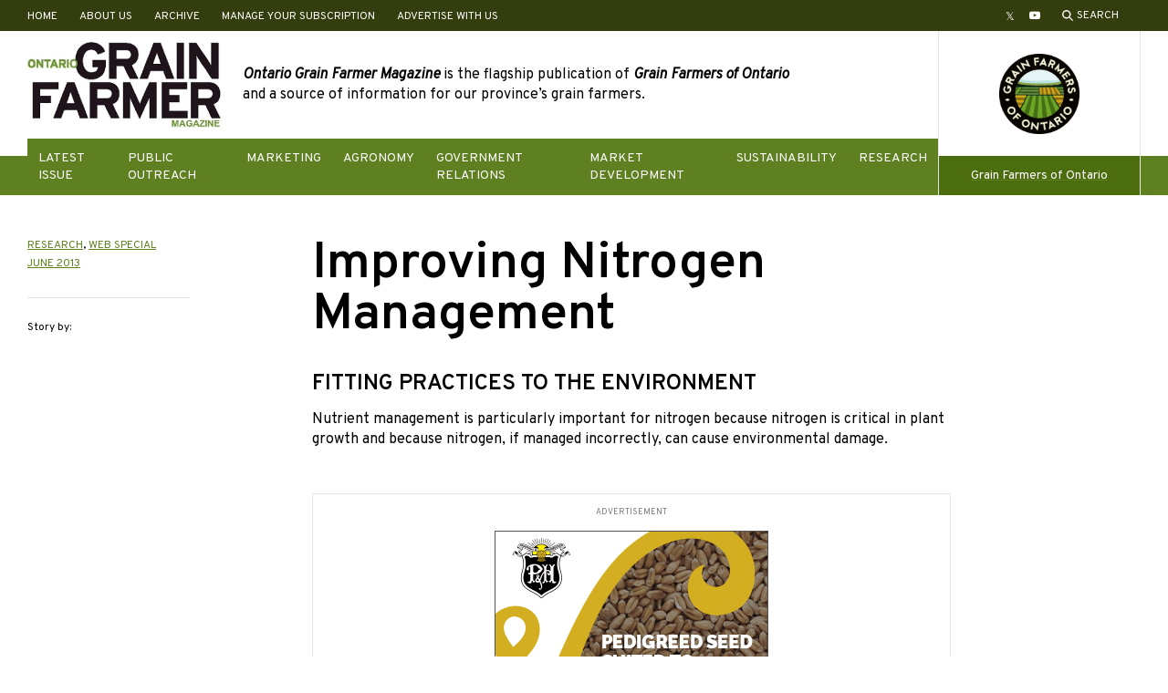

--- FILE ---
content_type: text/html; charset=UTF-8
request_url: https://ontariograinfarmer.ca/2013/06/06/improving-nitrogen-management/
body_size: 24639
content:
<!doctype html>
<html lang="en-US">
	<head>
		<meta charset="UTF-8">
		<meta name="viewport" content="width=device-width, initial-scale=1">
		<link rel="icon" type="image/png" href="https://ontariograinfarmer.ca/wp-content/themes/ontariograinfarmer-2019/images/logos/favicon.png">
		<meta name='robots' content='index, follow, max-image-preview:large, max-snippet:-1, max-video-preview:-1' />

	<!-- This site is optimized with the Yoast SEO plugin v26.7 - https://yoast.com/wordpress/plugins/seo/ -->
	<title>Improving Nitrogen Management - Ontario Grain Farmer</title>
	<link rel="canonical" href="https://ontariograinfarmer.ca/2013/06/06/improving-nitrogen-management/" />
	<meta property="og:locale" content="en_US" />
	<meta property="og:type" content="article" />
	<meta property="og:title" content="Improving Nitrogen Management - Ontario Grain Farmer" />
	<meta property="og:description" content="FITTING PRACTICES TO THE ENVIRONMENT Nutrient management is particularly important for nitrogen because nitrogen is critical in plant growth and because nitrogen, if managed incorrectly, can cause environmental damage. Advertisement Nitrogen use efficiency will decrease&#8230;" />
	<meta property="og:url" content="https://ontariograinfarmer.ca/2013/06/06/improving-nitrogen-management/" />
	<meta property="og:site_name" content="Ontario Grain Farmer" />
	<meta property="article:published_time" content="2013-06-06T04:00:00+00:00" />
	<meta property="article:modified_time" content="2017-06-14T14:17:05+00:00" />
	<meta name="author" content="Melanie Epp" />
	<meta name="twitter:card" content="summary_large_image" />
	<meta name="twitter:creator" content="@GrainFarmerMag" />
	<meta name="twitter:site" content="@GrainFarmerMag" />
	<meta name="twitter:label1" content="Written by" />
	<meta name="twitter:data1" content="Melanie Epp" />
	<meta name="twitter:label2" content="Est. reading time" />
	<meta name="twitter:data2" content="5 minutes" />
	<script type="application/ld+json" class="yoast-schema-graph">{"@context":"https://schema.org","@graph":[{"@type":"Article","@id":"https://ontariograinfarmer.ca/2013/06/06/improving-nitrogen-management/#article","isPartOf":{"@id":"https://ontariograinfarmer.ca/2013/06/06/improving-nitrogen-management/"},"author":[{"@id":"https://ontariograinfarmer.ca/#/schema/person/f8c44ee650c39b3e9438307d0b5e166b"}],"headline":"Improving Nitrogen Management","datePublished":"2013-06-06T04:00:00+00:00","dateModified":"2017-06-14T14:17:05+00:00","mainEntityOfPage":{"@id":"https://ontariograinfarmer.ca/2013/06/06/improving-nitrogen-management/"},"wordCount":971,"articleSection":["Research","Web special"],"inLanguage":"en-US"},{"@type":"WebPage","@id":"https://ontariograinfarmer.ca/2013/06/06/improving-nitrogen-management/","url":"https://ontariograinfarmer.ca/2013/06/06/improving-nitrogen-management/","name":"Improving Nitrogen Management - Ontario Grain Farmer","isPartOf":{"@id":"https://ontariograinfarmer.ca/#website"},"datePublished":"2013-06-06T04:00:00+00:00","dateModified":"2017-06-14T14:17:05+00:00","author":{"@id":"https://ontariograinfarmer.ca/#/schema/person/f8c44ee650c39b3e9438307d0b5e166b"},"breadcrumb":{"@id":"https://ontariograinfarmer.ca/2013/06/06/improving-nitrogen-management/#breadcrumb"},"inLanguage":"en-US","potentialAction":[{"@type":"ReadAction","target":["https://ontariograinfarmer.ca/2013/06/06/improving-nitrogen-management/"]}]},{"@type":"BreadcrumbList","@id":"https://ontariograinfarmer.ca/2013/06/06/improving-nitrogen-management/#breadcrumb","itemListElement":[{"@type":"ListItem","position":1,"name":"Home","item":"https://ontariograinfarmer.ca/"},{"@type":"ListItem","position":2,"name":"Posts","item":"https://ontariograinfarmer.ca/posts/"},{"@type":"ListItem","position":3,"name":"Improving Nitrogen Management"}]},{"@type":"WebSite","@id":"https://ontariograinfarmer.ca/#website","url":"https://ontariograinfarmer.ca/","name":"Ontario Grain Farmer","description":"The magazine of Grain Farmers of Ontario","potentialAction":[{"@type":"SearchAction","target":{"@type":"EntryPoint","urlTemplate":"https://ontariograinfarmer.ca/?s={search_term_string}"},"query-input":{"@type":"PropertyValueSpecification","valueRequired":true,"valueName":"search_term_string"}}],"inLanguage":"en-US"},{"@type":"Person","@id":"https://ontariograinfarmer.ca/#/schema/person/f8c44ee650c39b3e9438307d0b5e166b","name":"Melanie Epp","image":{"@type":"ImageObject","inLanguage":"en-US","@id":"https://ontariograinfarmer.ca/#/schema/person/image/2695fb1b10470d688c06fff2625d4306","url":"https://ontariograinfarmer.ca/wp-content/uploads/2017/06/default-profile-96x96.png","contentUrl":"https://ontariograinfarmer.ca/wp-content/uploads/2017/06/default-profile-96x96.png","caption":"Melanie Epp"},"url":"https://ontariograinfarmer.ca/author/melanie-epp/"}]}</script>
	<!-- / Yoast SEO plugin. -->


<link rel='dns-prefetch' href='//fonts.googleapis.com' />
<link rel="alternate" type="application/rss+xml" title="Ontario Grain Farmer &raquo; Feed" href="https://ontariograinfarmer.ca/feed/" />
<link rel="alternate" type="application/rss+xml" title="Ontario Grain Farmer &raquo; Comments Feed" href="https://ontariograinfarmer.ca/comments/feed/" />
<link rel="alternate" title="oEmbed (JSON)" type="application/json+oembed" href="https://ontariograinfarmer.ca/wp-json/oembed/1.0/embed?url=https%3A%2F%2Fontariograinfarmer.ca%2F2013%2F06%2F06%2Fimproving-nitrogen-management%2F" />
<link rel="alternate" title="oEmbed (XML)" type="text/xml+oembed" href="https://ontariograinfarmer.ca/wp-json/oembed/1.0/embed?url=https%3A%2F%2Fontariograinfarmer.ca%2F2013%2F06%2F06%2Fimproving-nitrogen-management%2F&#038;format=xml" />
		<!-- This site uses the Google Analytics by MonsterInsights plugin v9.11.1 - Using Analytics tracking - https://www.monsterinsights.com/ -->
							<script src="//www.googletagmanager.com/gtag/js?id=G-WN4GDH5FVW"  data-cfasync="false" data-wpfc-render="false" type="text/javascript" async></script>
			<script data-cfasync="false" data-wpfc-render="false" type="text/javascript">
				var mi_version = '9.11.1';
				var mi_track_user = true;
				var mi_no_track_reason = '';
								var MonsterInsightsDefaultLocations = {"page_location":"https:\/\/ontariograinfarmer.ca\/2013\/06\/06\/improving-nitrogen-management\/"};
								if ( typeof MonsterInsightsPrivacyGuardFilter === 'function' ) {
					var MonsterInsightsLocations = (typeof MonsterInsightsExcludeQuery === 'object') ? MonsterInsightsPrivacyGuardFilter( MonsterInsightsExcludeQuery ) : MonsterInsightsPrivacyGuardFilter( MonsterInsightsDefaultLocations );
				} else {
					var MonsterInsightsLocations = (typeof MonsterInsightsExcludeQuery === 'object') ? MonsterInsightsExcludeQuery : MonsterInsightsDefaultLocations;
				}

								var disableStrs = [
										'ga-disable-G-WN4GDH5FVW',
									];

				/* Function to detect opted out users */
				function __gtagTrackerIsOptedOut() {
					for (var index = 0; index < disableStrs.length; index++) {
						if (document.cookie.indexOf(disableStrs[index] + '=true') > -1) {
							return true;
						}
					}

					return false;
				}

				/* Disable tracking if the opt-out cookie exists. */
				if (__gtagTrackerIsOptedOut()) {
					for (var index = 0; index < disableStrs.length; index++) {
						window[disableStrs[index]] = true;
					}
				}

				/* Opt-out function */
				function __gtagTrackerOptout() {
					for (var index = 0; index < disableStrs.length; index++) {
						document.cookie = disableStrs[index] + '=true; expires=Thu, 31 Dec 2099 23:59:59 UTC; path=/';
						window[disableStrs[index]] = true;
					}
				}

				if ('undefined' === typeof gaOptout) {
					function gaOptout() {
						__gtagTrackerOptout();
					}
				}
								window.dataLayer = window.dataLayer || [];

				window.MonsterInsightsDualTracker = {
					helpers: {},
					trackers: {},
				};
				if (mi_track_user) {
					function __gtagDataLayer() {
						dataLayer.push(arguments);
					}

					function __gtagTracker(type, name, parameters) {
						if (!parameters) {
							parameters = {};
						}

						if (parameters.send_to) {
							__gtagDataLayer.apply(null, arguments);
							return;
						}

						if (type === 'event') {
														parameters.send_to = monsterinsights_frontend.v4_id;
							var hookName = name;
							if (typeof parameters['event_category'] !== 'undefined') {
								hookName = parameters['event_category'] + ':' + name;
							}

							if (typeof MonsterInsightsDualTracker.trackers[hookName] !== 'undefined') {
								MonsterInsightsDualTracker.trackers[hookName](parameters);
							} else {
								__gtagDataLayer('event', name, parameters);
							}
							
						} else {
							__gtagDataLayer.apply(null, arguments);
						}
					}

					__gtagTracker('js', new Date());
					__gtagTracker('set', {
						'developer_id.dZGIzZG': true,
											});
					if ( MonsterInsightsLocations.page_location ) {
						__gtagTracker('set', MonsterInsightsLocations);
					}
										__gtagTracker('config', 'G-WN4GDH5FVW', {"forceSSL":"true","link_attribution":"true"} );
										window.gtag = __gtagTracker;										(function () {
						/* https://developers.google.com/analytics/devguides/collection/analyticsjs/ */
						/* ga and __gaTracker compatibility shim. */
						var noopfn = function () {
							return null;
						};
						var newtracker = function () {
							return new Tracker();
						};
						var Tracker = function () {
							return null;
						};
						var p = Tracker.prototype;
						p.get = noopfn;
						p.set = noopfn;
						p.send = function () {
							var args = Array.prototype.slice.call(arguments);
							args.unshift('send');
							__gaTracker.apply(null, args);
						};
						var __gaTracker = function () {
							var len = arguments.length;
							if (len === 0) {
								return;
							}
							var f = arguments[len - 1];
							if (typeof f !== 'object' || f === null || typeof f.hitCallback !== 'function') {
								if ('send' === arguments[0]) {
									var hitConverted, hitObject = false, action;
									if ('event' === arguments[1]) {
										if ('undefined' !== typeof arguments[3]) {
											hitObject = {
												'eventAction': arguments[3],
												'eventCategory': arguments[2],
												'eventLabel': arguments[4],
												'value': arguments[5] ? arguments[5] : 1,
											}
										}
									}
									if ('pageview' === arguments[1]) {
										if ('undefined' !== typeof arguments[2]) {
											hitObject = {
												'eventAction': 'page_view',
												'page_path': arguments[2],
											}
										}
									}
									if (typeof arguments[2] === 'object') {
										hitObject = arguments[2];
									}
									if (typeof arguments[5] === 'object') {
										Object.assign(hitObject, arguments[5]);
									}
									if ('undefined' !== typeof arguments[1].hitType) {
										hitObject = arguments[1];
										if ('pageview' === hitObject.hitType) {
											hitObject.eventAction = 'page_view';
										}
									}
									if (hitObject) {
										action = 'timing' === arguments[1].hitType ? 'timing_complete' : hitObject.eventAction;
										hitConverted = mapArgs(hitObject);
										__gtagTracker('event', action, hitConverted);
									}
								}
								return;
							}

							function mapArgs(args) {
								var arg, hit = {};
								var gaMap = {
									'eventCategory': 'event_category',
									'eventAction': 'event_action',
									'eventLabel': 'event_label',
									'eventValue': 'event_value',
									'nonInteraction': 'non_interaction',
									'timingCategory': 'event_category',
									'timingVar': 'name',
									'timingValue': 'value',
									'timingLabel': 'event_label',
									'page': 'page_path',
									'location': 'page_location',
									'title': 'page_title',
									'referrer' : 'page_referrer',
								};
								for (arg in args) {
																		if (!(!args.hasOwnProperty(arg) || !gaMap.hasOwnProperty(arg))) {
										hit[gaMap[arg]] = args[arg];
									} else {
										hit[arg] = args[arg];
									}
								}
								return hit;
							}

							try {
								f.hitCallback();
							} catch (ex) {
							}
						};
						__gaTracker.create = newtracker;
						__gaTracker.getByName = newtracker;
						__gaTracker.getAll = function () {
							return [];
						};
						__gaTracker.remove = noopfn;
						__gaTracker.loaded = true;
						window['__gaTracker'] = __gaTracker;
					})();
									} else {
										console.log("");
					(function () {
						function __gtagTracker() {
							return null;
						}

						window['__gtagTracker'] = __gtagTracker;
						window['gtag'] = __gtagTracker;
					})();
									}
			</script>
							<!-- / Google Analytics by MonsterInsights -->
		<style id='wp-img-auto-sizes-contain-inline-css' type='text/css'>
img:is([sizes=auto i],[sizes^="auto," i]){contain-intrinsic-size:3000px 1500px}
/*# sourceURL=wp-img-auto-sizes-contain-inline-css */
</style>
<link rel='stylesheet' id='adsanity-default-css-css' href='https://ontariograinfarmer.ca/wp-content/plugins/adsanity/dist/css/widget-default.css?ver=1.9.5' type='text/css' media='screen' />
<style id='wp-emoji-styles-inline-css' type='text/css'>

	img.wp-smiley, img.emoji {
		display: inline !important;
		border: none !important;
		box-shadow: none !important;
		height: 1em !important;
		width: 1em !important;
		margin: 0 0.07em !important;
		vertical-align: -0.1em !important;
		background: none !important;
		padding: 0 !important;
	}
/*# sourceURL=wp-emoji-styles-inline-css */
</style>
<style id='classic-theme-styles-inline-css' type='text/css'>
/*! This file is auto-generated */
.wp-block-button__link{color:#fff;background-color:#32373c;border-radius:9999px;box-shadow:none;text-decoration:none;padding:calc(.667em + 2px) calc(1.333em + 2px);font-size:1.125em}.wp-block-file__button{background:#32373c;color:#fff;text-decoration:none}
/*# sourceURL=/wp-includes/css/classic-themes.min.css */
</style>
<link rel='stylesheet' id='adsanity-vii-css' href='https://ontariograinfarmer.ca/wp-content/plugins/adsanity-vi-video-ads/public/dist/bundle.css?ver=1.4' type='text/css' media='all' />
<link rel='stylesheet' id='pb-theme-fonts-css' href='https://fonts.googleapis.com/css?family=Overpass%3A400%2C400i%2C600&#038;display=swap&#038;ver=1.2.0' type='text/css' media='all' />
<link rel='stylesheet' id='pb-style-css' href='https://ontariograinfarmer.ca/wp-content/themes/ontariograinfarmer-2019/style.css?ver=1.2.0' type='text/css' media='all' />
<script type="text/javascript" src="https://ontariograinfarmer.ca/wp-content/plugins/google-analytics-for-wordpress/assets/js/frontend-gtag.min.js?ver=9.11.1" id="monsterinsights-frontend-script-js" async="async" data-wp-strategy="async"></script>
<script data-cfasync="false" data-wpfc-render="false" type="text/javascript" id='monsterinsights-frontend-script-js-extra'>/* <![CDATA[ */
var monsterinsights_frontend = {"js_events_tracking":"true","download_extensions":"doc,pdf,ppt,zip,xls,docx,pptx,xlsx","inbound_paths":"[{\"path\":\"\\\/go\\\/\",\"label\":\"affiliate\"},{\"path\":\"\\\/recommend\\\/\",\"label\":\"affiliate\"}]","home_url":"https:\/\/ontariograinfarmer.ca","hash_tracking":"false","v4_id":"G-WN4GDH5FVW"};/* ]]> */
</script>
<script type="text/javascript" src="https://ontariograinfarmer.ca/wp-includes/js/jquery/jquery.min.js?ver=3.7.1" id="jquery-core-js"></script>
<script type="text/javascript" src="https://ontariograinfarmer.ca/wp-includes/js/jquery/jquery-migrate.min.js?ver=3.4.1" id="jquery-migrate-js"></script>
<link rel="https://api.w.org/" href="https://ontariograinfarmer.ca/wp-json/" /><link rel="alternate" title="JSON" type="application/json" href="https://ontariograinfarmer.ca/wp-json/wp/v2/posts/773" /><link rel="EditURI" type="application/rsd+xml" title="RSD" href="https://ontariograinfarmer.ca/xmlrpc.php?rsd" />
<meta name="generator" content="WordPress 6.9" />
<link rel='shortlink' href='https://ontariograinfarmer.ca/?p=773' />
<link rel="icon" href="https://ontariograinfarmer.ca/wp-content/uploads/2017/07/cropped-ogf-32x32.png" sizes="32x32" />
<link rel="icon" href="https://ontariograinfarmer.ca/wp-content/uploads/2017/07/cropped-ogf-192x192.png" sizes="192x192" />
<link rel="apple-touch-icon" href="https://ontariograinfarmer.ca/wp-content/uploads/2017/07/cropped-ogf-180x180.png" />
<meta name="msapplication-TileImage" content="https://ontariograinfarmer.ca/wp-content/uploads/2017/07/cropped-ogf-270x270.png" />
		<style type="text/css" id="wp-custom-css">
			[href*="twitter.com"]:before {
		content: "\1D54F"!important;
}		</style>
			<style id='wp-block-heading-inline-css' type='text/css'>
h1:where(.wp-block-heading).has-background,h2:where(.wp-block-heading).has-background,h3:where(.wp-block-heading).has-background,h4:where(.wp-block-heading).has-background,h5:where(.wp-block-heading).has-background,h6:where(.wp-block-heading).has-background{padding:1.25em 2.375em}h1.has-text-align-left[style*=writing-mode]:where([style*=vertical-lr]),h1.has-text-align-right[style*=writing-mode]:where([style*=vertical-rl]),h2.has-text-align-left[style*=writing-mode]:where([style*=vertical-lr]),h2.has-text-align-right[style*=writing-mode]:where([style*=vertical-rl]),h3.has-text-align-left[style*=writing-mode]:where([style*=vertical-lr]),h3.has-text-align-right[style*=writing-mode]:where([style*=vertical-rl]),h4.has-text-align-left[style*=writing-mode]:where([style*=vertical-lr]),h4.has-text-align-right[style*=writing-mode]:where([style*=vertical-rl]),h5.has-text-align-left[style*=writing-mode]:where([style*=vertical-lr]),h5.has-text-align-right[style*=writing-mode]:where([style*=vertical-rl]),h6.has-text-align-left[style*=writing-mode]:where([style*=vertical-lr]),h6.has-text-align-right[style*=writing-mode]:where([style*=vertical-rl]){rotate:180deg}
/*# sourceURL=https://ontariograinfarmer.ca/wp-includes/blocks/heading/style.min.css */
</style>
<style id='wp-block-paragraph-inline-css' type='text/css'>
.is-small-text{font-size:.875em}.is-regular-text{font-size:1em}.is-large-text{font-size:2.25em}.is-larger-text{font-size:3em}.has-drop-cap:not(:focus):first-letter{float:left;font-size:8.4em;font-style:normal;font-weight:100;line-height:.68;margin:.05em .1em 0 0;text-transform:uppercase}body.rtl .has-drop-cap:not(:focus):first-letter{float:none;margin-left:.1em}p.has-drop-cap.has-background{overflow:hidden}:root :where(p.has-background){padding:1.25em 2.375em}:where(p.has-text-color:not(.has-link-color)) a{color:inherit}p.has-text-align-left[style*="writing-mode:vertical-lr"],p.has-text-align-right[style*="writing-mode:vertical-rl"]{rotate:180deg}
/*# sourceURL=https://ontariograinfarmer.ca/wp-includes/blocks/paragraph/style.min.css */
</style>
<style id='wp-block-table-inline-css' type='text/css'>
.wp-block-table{overflow-x:auto}.wp-block-table table{border-collapse:collapse;width:100%}.wp-block-table thead{border-bottom:3px solid}.wp-block-table tfoot{border-top:3px solid}.wp-block-table td,.wp-block-table th{border:1px solid;padding:.5em}.wp-block-table .has-fixed-layout{table-layout:fixed;width:100%}.wp-block-table .has-fixed-layout td,.wp-block-table .has-fixed-layout th{word-break:break-word}.wp-block-table.aligncenter,.wp-block-table.alignleft,.wp-block-table.alignright{display:table;width:auto}.wp-block-table.aligncenter td,.wp-block-table.aligncenter th,.wp-block-table.alignleft td,.wp-block-table.alignleft th,.wp-block-table.alignright td,.wp-block-table.alignright th{word-break:break-word}.wp-block-table .has-subtle-light-gray-background-color{background-color:#f3f4f5}.wp-block-table .has-subtle-pale-green-background-color{background-color:#e9fbe5}.wp-block-table .has-subtle-pale-blue-background-color{background-color:#e7f5fe}.wp-block-table .has-subtle-pale-pink-background-color{background-color:#fcf0ef}.wp-block-table.is-style-stripes{background-color:initial;border-collapse:inherit;border-spacing:0}.wp-block-table.is-style-stripes tbody tr:nth-child(odd){background-color:#f0f0f0}.wp-block-table.is-style-stripes.has-subtle-light-gray-background-color tbody tr:nth-child(odd){background-color:#f3f4f5}.wp-block-table.is-style-stripes.has-subtle-pale-green-background-color tbody tr:nth-child(odd){background-color:#e9fbe5}.wp-block-table.is-style-stripes.has-subtle-pale-blue-background-color tbody tr:nth-child(odd){background-color:#e7f5fe}.wp-block-table.is-style-stripes.has-subtle-pale-pink-background-color tbody tr:nth-child(odd){background-color:#fcf0ef}.wp-block-table.is-style-stripes td,.wp-block-table.is-style-stripes th{border-color:#0000}.wp-block-table.is-style-stripes{border-bottom:1px solid #f0f0f0}.wp-block-table .has-border-color td,.wp-block-table .has-border-color th,.wp-block-table .has-border-color tr,.wp-block-table .has-border-color>*{border-color:inherit}.wp-block-table table[style*=border-top-color] tr:first-child,.wp-block-table table[style*=border-top-color] tr:first-child td,.wp-block-table table[style*=border-top-color] tr:first-child th,.wp-block-table table[style*=border-top-color]>*,.wp-block-table table[style*=border-top-color]>* td,.wp-block-table table[style*=border-top-color]>* th{border-top-color:inherit}.wp-block-table table[style*=border-top-color] tr:not(:first-child){border-top-color:initial}.wp-block-table table[style*=border-right-color] td:last-child,.wp-block-table table[style*=border-right-color] th,.wp-block-table table[style*=border-right-color] tr,.wp-block-table table[style*=border-right-color]>*{border-right-color:inherit}.wp-block-table table[style*=border-bottom-color] tr:last-child,.wp-block-table table[style*=border-bottom-color] tr:last-child td,.wp-block-table table[style*=border-bottom-color] tr:last-child th,.wp-block-table table[style*=border-bottom-color]>*,.wp-block-table table[style*=border-bottom-color]>* td,.wp-block-table table[style*=border-bottom-color]>* th{border-bottom-color:inherit}.wp-block-table table[style*=border-bottom-color] tr:not(:last-child){border-bottom-color:initial}.wp-block-table table[style*=border-left-color] td:first-child,.wp-block-table table[style*=border-left-color] th,.wp-block-table table[style*=border-left-color] tr,.wp-block-table table[style*=border-left-color]>*{border-left-color:inherit}.wp-block-table table[style*=border-style] td,.wp-block-table table[style*=border-style] th,.wp-block-table table[style*=border-style] tr,.wp-block-table table[style*=border-style]>*{border-style:inherit}.wp-block-table table[style*=border-width] td,.wp-block-table table[style*=border-width] th,.wp-block-table table[style*=border-width] tr,.wp-block-table table[style*=border-width]>*{border-style:inherit;border-width:inherit}
/*# sourceURL=https://ontariograinfarmer.ca/wp-includes/blocks/table/style.min.css */
</style>
<style id='global-styles-inline-css' type='text/css'>
:root{--wp--preset--aspect-ratio--square: 1;--wp--preset--aspect-ratio--4-3: 4/3;--wp--preset--aspect-ratio--3-4: 3/4;--wp--preset--aspect-ratio--3-2: 3/2;--wp--preset--aspect-ratio--2-3: 2/3;--wp--preset--aspect-ratio--16-9: 16/9;--wp--preset--aspect-ratio--9-16: 9/16;--wp--preset--gradient--vivid-cyan-blue-to-vivid-purple: linear-gradient(135deg,rgb(6,147,227) 0%,rgb(155,81,224) 100%);--wp--preset--gradient--light-green-cyan-to-vivid-green-cyan: linear-gradient(135deg,rgb(122,220,180) 0%,rgb(0,208,130) 100%);--wp--preset--gradient--luminous-vivid-amber-to-luminous-vivid-orange: linear-gradient(135deg,rgb(252,185,0) 0%,rgb(255,105,0) 100%);--wp--preset--gradient--luminous-vivid-orange-to-vivid-red: linear-gradient(135deg,rgb(255,105,0) 0%,rgb(207,46,46) 100%);--wp--preset--gradient--very-light-gray-to-cyan-bluish-gray: linear-gradient(135deg,rgb(238,238,238) 0%,rgb(169,184,195) 100%);--wp--preset--gradient--cool-to-warm-spectrum: linear-gradient(135deg,rgb(74,234,220) 0%,rgb(151,120,209) 20%,rgb(207,42,186) 40%,rgb(238,44,130) 60%,rgb(251,105,98) 80%,rgb(254,248,76) 100%);--wp--preset--gradient--blush-light-purple: linear-gradient(135deg,rgb(255,206,236) 0%,rgb(152,150,240) 100%);--wp--preset--gradient--blush-bordeaux: linear-gradient(135deg,rgb(254,205,165) 0%,rgb(254,45,45) 50%,rgb(107,0,62) 100%);--wp--preset--gradient--luminous-dusk: linear-gradient(135deg,rgb(255,203,112) 0%,rgb(199,81,192) 50%,rgb(65,88,208) 100%);--wp--preset--gradient--pale-ocean: linear-gradient(135deg,rgb(255,245,203) 0%,rgb(182,227,212) 50%,rgb(51,167,181) 100%);--wp--preset--gradient--electric-grass: linear-gradient(135deg,rgb(202,248,128) 0%,rgb(113,206,126) 100%);--wp--preset--gradient--midnight: linear-gradient(135deg,rgb(2,3,129) 0%,rgb(40,116,252) 100%);--wp--preset--font-size--small: 12px;--wp--preset--font-size--medium: 20px;--wp--preset--font-size--large: 36px;--wp--preset--font-size--x-large: 42px;--wp--preset--spacing--20: 0.44rem;--wp--preset--spacing--30: 0.67rem;--wp--preset--spacing--40: 1rem;--wp--preset--spacing--50: 1.5rem;--wp--preset--spacing--60: 2.25rem;--wp--preset--spacing--70: 3.38rem;--wp--preset--spacing--80: 5.06rem;--wp--preset--shadow--natural: 6px 6px 9px rgba(0, 0, 0, 0.2);--wp--preset--shadow--deep: 12px 12px 50px rgba(0, 0, 0, 0.4);--wp--preset--shadow--sharp: 6px 6px 0px rgba(0, 0, 0, 0.2);--wp--preset--shadow--outlined: 6px 6px 0px -3px rgb(255, 255, 255), 6px 6px rgb(0, 0, 0);--wp--preset--shadow--crisp: 6px 6px 0px rgb(0, 0, 0);}:where(.is-layout-flex){gap: 0.5em;}:where(.is-layout-grid){gap: 0.5em;}body .is-layout-flex{display: flex;}.is-layout-flex{flex-wrap: wrap;align-items: center;}.is-layout-flex > :is(*, div){margin: 0;}body .is-layout-grid{display: grid;}.is-layout-grid > :is(*, div){margin: 0;}:where(.wp-block-columns.is-layout-flex){gap: 2em;}:where(.wp-block-columns.is-layout-grid){gap: 2em;}:where(.wp-block-post-template.is-layout-flex){gap: 1.25em;}:where(.wp-block-post-template.is-layout-grid){gap: 1.25em;}.has-vivid-cyan-blue-to-vivid-purple-gradient-background{background: var(--wp--preset--gradient--vivid-cyan-blue-to-vivid-purple) !important;}.has-light-green-cyan-to-vivid-green-cyan-gradient-background{background: var(--wp--preset--gradient--light-green-cyan-to-vivid-green-cyan) !important;}.has-luminous-vivid-amber-to-luminous-vivid-orange-gradient-background{background: var(--wp--preset--gradient--luminous-vivid-amber-to-luminous-vivid-orange) !important;}.has-luminous-vivid-orange-to-vivid-red-gradient-background{background: var(--wp--preset--gradient--luminous-vivid-orange-to-vivid-red) !important;}.has-very-light-gray-to-cyan-bluish-gray-gradient-background{background: var(--wp--preset--gradient--very-light-gray-to-cyan-bluish-gray) !important;}.has-cool-to-warm-spectrum-gradient-background{background: var(--wp--preset--gradient--cool-to-warm-spectrum) !important;}.has-blush-light-purple-gradient-background{background: var(--wp--preset--gradient--blush-light-purple) !important;}.has-blush-bordeaux-gradient-background{background: var(--wp--preset--gradient--blush-bordeaux) !important;}.has-luminous-dusk-gradient-background{background: var(--wp--preset--gradient--luminous-dusk) !important;}.has-pale-ocean-gradient-background{background: var(--wp--preset--gradient--pale-ocean) !important;}.has-electric-grass-gradient-background{background: var(--wp--preset--gradient--electric-grass) !important;}.has-midnight-gradient-background{background: var(--wp--preset--gradient--midnight) !important;}.has-small-font-size{font-size: var(--wp--preset--font-size--small) !important;}.has-medium-font-size{font-size: var(--wp--preset--font-size--medium) !important;}.has-large-font-size{font-size: var(--wp--preset--font-size--large) !important;}.has-x-large-font-size{font-size: var(--wp--preset--font-size--x-large) !important;}
/*# sourceURL=global-styles-inline-css */
</style>
<link rel='stylesheet' id='socialsnap-styles-css' href='https://ontariograinfarmer.ca/wp-content/plugins/socialsnap/assets/css/socialsnap.css?ver=1.4' type='text/css' media='all' />
<link rel='stylesheet' id='wpforms-classic-base-css' href='https://ontariograinfarmer.ca/wp-content/plugins/wpforms-lite/assets/css/frontend/classic/wpforms-base.min.css?ver=1.9.8.7' type='text/css' media='all' />
</head>
	<body class="wp-singular post-template-default single single-post postid-773 single-format-standard wp-embed-responsive wp-theme-ontariograinfarmer-2019">
				<a class="u-sr-only u-skip-link" href="#content">Skip to content</a>
		<div class="c-super-header u-hidden-mobile">
			<div class="o-container">
				<div class="c-super-header__content">
					<ul id="header-links" class="o-list-bare c-footer-nav c-footer-nav--header"><li id="menu-item-6650" class="menu-item menu-item-type-post_type menu-item-object-page menu-item-home menu-item-6650"><a href="https://ontariograinfarmer.ca/">Home</a></li>
<li id="menu-item-3243" class="menu-item menu-item-type-post_type menu-item-object-page menu-item-3243"><a href="https://ontariograinfarmer.ca/about-us/">About Us</a></li>
<li id="menu-item-3244" class="menu-item menu-item-type-post_type menu-item-object-page current_page_parent menu-item-3244"><a href="https://ontariograinfarmer.ca/posts/">Archive</a></li>
<li id="menu-item-12892" class="menu-item menu-item-type-custom menu-item-object-custom menu-item-12892"><a target="_blank" href="https://gfo1.typeform.com/ogf-mag-status">Manage Your Subscription</a></li>
<li id="menu-item-12988" class="menu-item menu-item-type-post_type menu-item-object-page menu-item-12988"><a href="https://ontariograinfarmer.ca/advertise-with-us/">Advertise With Us</a></li>
</ul>					<div class="c-super-header__social-search">
						<ul id="social-links-header" class="o-list-bare c-social-nav__list"><li id="menu-item-3219" class="menu-item menu-item-type-custom menu-item-object-custom menu-item-3219"><a target="_blank" href="http://www.twitter.com/grainfarmermag"><span class="u-sr-only">Twitter</span></a></li>
<li id="menu-item-3263" class="menu-item menu-item-type-custom menu-item-object-custom menu-item-3263"><a target="_blank" href="https://www.youtube.com/user/grainfarmersontario"><span class="u-sr-only">YouTube</span></a></li>
</ul>						<a href="https://ontariograinfarmer.ca/search/" class="o-button-bare c-button-search">
							<svg xmlns="http://www.w3.org/2000/svg" viewBox="0 0 12 12" width="12" height="12" fill="#fff" class="c-button-search__icon">
								<path d="M4.75,1.5A3.25,3.25,0,1,1,1.5,4.75,3.26,3.26,0,0,1,4.75,1.5m0-1.5A4.75,4.75,0,1,0,9.5,4.75,4.75,4.75,0,0,0,4.75,0Z"/>
								<rect class="cls-1" x="9.5" y="7.4" width="0.35" height="4.54" transform="translate(-4.01 9.67) rotate(-45)"/>
								<polygon points="8.19 7.34 7.34 8.19 11.15 12 12 11.15 8.19 7.34 8.19 7.34"/>
							</svg>
							<span class="c-button-search__label">Search</span>
						</a>
					</div>
				</div>
			</div>
		</div>
		<header class="c-site-header">
			<div class="c-mobile-navigation-controls u-hidden-desktop">
				<a href="https://ontariograinfarmer.ca/search/" class="o-button-bare c-button-search">
					<svg xmlns="http://www.w3.org/2000/svg" viewBox="0 0 12 12" width="12" height="12" fill="#000" class="c-button-search__icon">
						<path d="M4.75,1.5A3.25,3.25,0,1,1,1.5,4.75,3.26,3.26,0,0,1,4.75,1.5m0-1.5A4.75,4.75,0,1,0,9.5,4.75,4.75,4.75,0,0,0,4.75,0Z"/>
						<rect class="cls-1" x="9.5" y="7.4" width="0.35" height="4.54" transform="translate(-4.01 9.67) rotate(-45)"/>
						<polygon points="8.19 7.34 7.34 8.19 11.15 12 12 11.15 8.19 7.34 8.19 7.34"/>
					</svg>
					<span class="c-button-search__label">Search</span>
				</a>
				<button type="button" class="o-button-bare c-nav-toggle js-menu-toggle" aria-controls="primary-navigation">
					<span class="c-nav-toggle__box">
						<span class="c-nav-toggle__inner"></span>
					</span>
					<span class="u-sr-only">Toggle menu</span>
				</button>
			</div>
			<div class="o-container">
				<div class="c-site-header__parts">
					<div class="c-site-header__left">
						<div class="c-site-header__parts-inner">
							<div class="c-site-header__top">
								<div class="c-site-header__content">
									<a href="https://ontariograinfarmer.ca/" class="c-site-header__logo" rel="home">
										<img src="https://ontariograinfarmer.ca/wp-content/themes/ontariograinfarmer-2019/images/logos/ontario-grain-farmer-magazine-logo.png" alt="Ontario Grain Farmer">
									</a>
																			<div class="c-site-header__intro-text u-hidden-mobile">
											<div id="text-14" class="widget_text">			<div class="textwidget"><p><b><i>Ontario Grain Farmer Magazine</i></b> is the flagship publication of <b><i>Grain Farmers of Ontario</i></b> and a source of information for our province’s grain farmers.<span class="Apple-converted-space"> </span></p>
</div>
		</div>										</div>
																	</div>
							</div>
							<div class="c-site-header__bottom">
								<nav class="c-primary-nav" aria-label="Primary Menu">
									<ul id="primary-navigation" class="o-list-bare c-primary-nav__list js-primary-navigation"><li id="menu-item-12989" class="menu-item menu-item-type-custom menu-item-object-custom menu-item-has-children menu-item-12989"><a href="https://ontariograinfarmer.ca/2025/12/">Latest Issue</a>
<ul class="sub-menu">
	<li id="menu-item-12993" class="menu-item menu-item-type-custom menu-item-object-custom menu-item-12993"><a href="https://ontariograinfarmer.ca/2025/11/">November Issue</a></li>
	<li id="menu-item-12990" class="menu-item menu-item-type-custom menu-item-object-custom menu-item-12990"><a href="https://ontariograinfarmer.ca/2025/10/">October Issue</a></li>
</ul>
</li>
<li id="menu-item-3231" class="menu-item menu-item-type-taxonomy menu-item-object-category menu-item-3231"><a href="https://ontariograinfarmer.ca/category/public-outreach/">Public Outreach</a></li>
<li id="menu-item-3232" class="menu-item menu-item-type-taxonomy menu-item-object-category menu-item-3232"><a href="https://ontariograinfarmer.ca/category/marketing/">Marketing</a></li>
<li id="menu-item-3233" class="menu-item menu-item-type-taxonomy menu-item-object-category menu-item-3233"><a href="https://ontariograinfarmer.ca/category/agronomy/">Agronomy</a></li>
<li id="menu-item-5725" class="menu-item menu-item-type-taxonomy menu-item-object-category menu-item-5725"><a href="https://ontariograinfarmer.ca/category/government-relations/">Government Relations</a></li>
<li id="menu-item-3236" class="menu-item menu-item-type-taxonomy menu-item-object-category menu-item-3236"><a href="https://ontariograinfarmer.ca/category/market-development/">Market Development</a></li>
<li id="menu-item-3237" class="menu-item menu-item-type-taxonomy menu-item-object-category menu-item-3237"><a href="https://ontariograinfarmer.ca/category/sustainability/">Sustainability</a></li>
<li id="menu-item-3238" class="menu-item menu-item-type-taxonomy menu-item-object-category current-post-ancestor current-menu-parent current-post-parent menu-item-3238"><a href="https://ontariograinfarmer.ca/category/research/">Research</a></li>
</ul>								</nav>
							</div>
						</div>
					</div>
					<div class="c-site-header__right u-hidden-mobile">
						<a href="https://gfo.ca/" class="c-site-header__sister-site-link c-site-header__parts-inner">
							<div class="c-site-header__top">
								<div class="c-site-header__sister-site-logo">
									<img src="https://ontariograinfarmer.ca/wp-content/themes/ontariograinfarmer-2019/images/logos/gfo-logo.png" alt="Grain Farmers of Ontario logo">
								</div>
							</div>
							<div class="c-site-header__bottom c-site-header__sister-site-title">
								Grain Farmers of Ontario							</div>
						</a>
					</div>
				</div>
			</div>
		</header>
		<main id="content" class="c-main-content">

	<div class="o-container">
		<div class="o-row">
			<div class="o-col u-7of12-lg u-offset-1of12-xl">
									<article class="c-post post-773 post type-post status-publish format-standard hentry category-research category-web-special">
						<header class="c-post__header">
							<h1 class="c-post__title">Improving Nitrogen Management</h1>							<h2 class="c-h3 c-post__subheading"></h2>
													</header>
						<div class="c-post__content">
							<h3>FITTING PRACTICES TO THE ENVIRONMENT</h3>
<p><span class="Normal"><!--[if gte mso 9]><xml> <o_OfficeDocumentSettings> <o_AllowPNG /> </o_OfficeDocumentSettings> </xml><![endif]--><span class="CAPS"><span class="Normal"><span lang="EN-US">Nutrient management is</span></span></span><span class="Normal"><span lang="EN-US"> particularly important for nitrogen because nitrogen is critical in plant growth and because nitrogen, if managed incorrectly, can cause environmental damage. </span></span><span class="Normal"><span lang="EN-US"><br /> </span></span></span> </p>			<div class="u-clearfix"></div>
			<div class="c-ad u-margin-top-xl u-margin-bottom-xl" style="height: auto;">
				<div class="c-ad__title">Advertisement</div>
				<div class="c-ad__content c-ad__content--300-250">
					<div class="adsanity-rotating-ads ad-alignnone" data-ids="14134,14126,14129,14120,13754,14052" data-timer="10" data-align="alignnone" data-max-width="0">
<div id="ad-14134" class="ad-300x250 adsanity-300x250 alignnone adsanity-alignnone"
><div class="adsanity-inner">

<a rel="nofollow" href="https://ontariograinfarmer.ca/ads/ph-300x250-january-15-31-2026/"  target="_blank"><img fetchpriority="high" decoding="async" width="300" height="250" src="https://ontariograinfarmer.ca/wp-content/uploads/2026/01/21747-01_PHL_2026_Jan_Pedigreed_300x250.gif?cache-bust=1769253325" class="no-lazy-load wp-post-image" alt="" /></a>
</div></div>

</div>				</div>
			</div>
		
<p class="MsoNormal"><span class="Normal"><span lang="EN-US">Nitrogen use efficiency will decrease because of a variety of pathways of nitrogen loss. Under poor management and bad conditions, nitrogen losses can be high. In surface urea applications, for instance, if rainfall is delayed, nitrogen can be lost to the atmosphere through volatilization and immobilization. Under dry conditions, fertilizer can be stranded. While under wet conditions, nitrogen is lost mostly through denitrification and leaching. It&#8217;s important to note that these pathways of loss are all affected by the environment, and in turn, can have a negative impact on the environment. </span></span><span class="Normal"><span lang="EN-US"><br /> </span></span></p>
<p class="MsoNormal"><span class="Normal"><span lang="EN-US">“When we&#8217;re looking at nitrogen management, what we&#8217;re trying to do is reduce those pathways of loss and make sure that most of the nitrogen that&#8217;s leaving the field is actually being harvested by the crop and moving off through crop removal,” says Cynthia Grant, Agriculture and Agri-Food Canada, speaking at the Field Crops Production Efficiency Research Day. “The size and pathways of loss are strongly affected by the environmental conditions, by the soil characteristics and the weather conditions that are being experienced in that field.” </span></span><span class="Normal"><span lang="EN-US"><br /> </span></span></p>
<p class="MsoNormal"><span class="Normal"><span lang="EN-US">In the Prairies, most farmers band anhydrous ammonia in tight bands in the soil in the fall when the soil is still fairly cold. Scientists have been looking at how environmental conditions affect nitrogen losses in those fall applications. They looked at upper silt conditions (well-drained soil) and lower silt conditions (moist soil).</span></span><span class="Normal"><span lang="EN-US"><br /> </span></span></p>
<p class="MsoNormal"><span class="Normal"><span lang="EN-US">“They found that even if fertilizer was applied very early in the fall when the soil was still warm, they still got equivalent yields to the spring application, as long as the soil was well drained. This implies that nitrogen losses are very low in a well-drained soil,” says Grant. “On the other hand, on the moist soil, they get considerable loss and a large loss in yield if they put their fertilizer on early when the soil was warm. As they delayed the application later in the fall, they saw less loss and better performance. Again, the combination of warm conditions and moist conditions encouraged the microbial activity, the conversion of ammonium to nitrate, and the losses of nitrogen from the system.”</span></span><span class="Normal"><span lang="EN-US"><br /> </span></span></p>
<p class="MsoNormal"><span class="Normal"><span lang="EN-US">As far as Grant&#8217;s concerned, in the Prairies, banding at the time of seeding is an efficient base practice. It avoids over-winter and early spring losses. It reduces volatilization and immobilization losses by placing the fertilizer below the soil&#8217;s surface where it&#8217;s protected from volatilizing off to the atmosphere and below crop residue where it&#8217;s prevented from being tied up by the soil&#8217;s microbes. It can also reduce denitrification and leaching because banded ammonia or an ammonia-producing fertilizer slows the conversion of ammonium into nitrate. This lowers nitrate concentration in the solution and therefore reduces the risk of loss. </span></span></p>
<p class="MsoNormal"><span class="Normal"><span lang="EN-US">Except in the cases of winter wheat, fall rye, perennial forages and no-till fields, more than 70% of nitrogen is banded in the Prairies to improve efficiency. Losses did occur in situations where the bands were left unsealed, but it was still about a 1% loss of the nitrogen that was applied. </span></span><span class="Normal"><span lang="EN-US"><br /> </span></span></p>
<p class="MsoNormal"><span class="Normal"><span lang="EN-US">Volatilization losses can still occur with banded nitrogen applications under some conditions, says Grant. Low cation exchange soils saw higher losses, for instance. Also, in situations where bands were left unclosed and applications were followed by dry weather, greater losses occurred. When assessing the benefits of banding, Grant recommends considering soil, environment and placement debt first. </span></span><span class="Normal"><span lang="EN-US"><br /> </span></span></p>
<p class="MsoNormal"><span class="Normal"><span lang="EN-US">“By concentrating the N in a narrow band on the low cation exchange capacity soils you&#8217;re sort of swamping the ability of the soil to hold that N and you actually get higher losses than with a broadcast-incorporated application. This also happens on some of the tropical soils. So with a low CEC soil, the banding may not be as effective as we see it in some of the higher CEC soils. Also, losses can occur when the bands don&#8217;t properly seal.”</span></span><b style="mso-bidi-font-weight:normal"><span lang="EN-US"><br /> </span></b></p>
<p class="MsoNormal">&#160;</p>
<p> <span class="Normal"> </p>
<p class="MsoNormal"><span class="SubHead"><b style="mso-bidi-font-weight:normal"><span lang="EN-US">Split vs banded applications<br /> </span></b></span>It’s important to match the nitrogen supply with your crop&#8217;s demand, not just in terms of how much nitrogen you&#8217;re putting on, but also in terms of when the nitrogen is becoming available in proportion with when the plant is taking up that nitrogen. This will make sure that there isn&#8217;t nitrogen loitering in the soil that can later be lost to the atmosphere. The longer it&#8217;s in the soil before (or after) the plant can take it up, the more potential there is for loss.</p>
<p> </span> </p>
<p class="MsoNormal"><span class="Normal"><span lang="EN-US">Historically, farmers have used the practice of split applications to try to avoid nitrogen loss. As an advantage, it allows the rate of application to be changed if yields change, thereby minimizing investment costs wherever possible. Split applications are not popular in the Prairies due to their shorter, drier growing seasons. However, in areas with longer growing and lots of moisture, they&#8217;re a perfectly acceptable practice. </span></span><span class="Normal"><span lang="EN-US"><br /> </span></span></p>
<p class="MsoNormal"><span class="Normal"><span lang="EN-US">Split applications very rarely give higher yields than a banded application in a one-pass system, though. On the other hand, there are benefits in terms of risk management. You can delay the nitrogen without decreasing your crop yield, but you&#8217;re not likely to get higher crop yields because you&#8217;re delaying your nitrogen application. Drawbacks of split applications include the need for multiple passes, which increase labour, fuel consumption, and overall costs. There&#8217;s also the very serious risk of missing the very small window for the application.</span><span lang="EN-US"><br /> </span></span></p>
<p class="MsoNormal"><span class="Normal"><span lang="EN-US">“Producers, especially no-tillers, have very much bought into the concept of one pass application at the time of seeding,” says Grant. “The big discussion is ‘Should I do mid-row band or side-row band?’ not ‘Should I band?’” •<br /> </span></span></p>
						</div>
						<footer class="c-post__footer">
							<div class="c-post__next-link">
								<strong>Next:</strong> <a href="https://ontariograinfarmer.ca/2013/06/14/sulphur-management/" rel="next">Sulphur management</a> &rsaquo;							</div>
							<div class="c-post__sharing">
																	<div class="u-flex u-align-items-center">
										<div class="ss-inline-share-wrapper ss-left-inline-content ss-small-icons ss-with-spacing ss-rectangle-icons ss-without-labels"><div class="ss-inline-share-content"><ul class="ss-social-icons-container"><li class=""><a href="#" aria-label="Email" data-ss-ss-link="mailto:?body=https%3A%2F%2Fontariograinfarmer.ca%2F2013%2F06%2F06%2Fimproving-nitrogen-management%2F&#038;subject=Improving%20Nitrogen%20Management" class="ss-envelope-color" rel="nofollow noopener" data-ss-ss-network-id="envelope" data-ss-ss-post-id="773" data-ss-ss-location="inline_content" data-ss-ss-permalink="https://ontariograinfarmer.ca/2013/06/06/improving-nitrogen-management/" data-ss-ss-type="share"> <span class="ss-share-network-content"><i class="ss-network-icon"><svg class="ss-svg-icon" aria-hidden="true" role="img" focusable="false" width="32" height="32" viewBox="0 0 32 32" xmlns="http://www.w3.org/2000/svg"><path d="M32 12.964v14.179c0 1.571-1.286 2.857-2.857 2.857h-26.286c-1.571 0-2.857-1.286-2.857-2.857v-14.179c0.536 0.589 1.143 1.107 1.804 1.554 2.964 2.018 5.964 4.036 8.875 6.161 1.5 1.107 3.357 2.464 5.304 2.464h0.036c1.946 0 3.804-1.357 5.304-2.464 2.911-2.107 5.911-4.143 8.893-6.161 0.643-0.446 1.25-0.964 1.786-1.554zM32 7.714c0 2-1.482 3.804-3.054 4.893-2.786 1.929-5.589 3.857-8.357 5.804-1.161 0.804-3.125 2.446-4.571 2.446h-0.036c-1.446 0-3.411-1.643-4.571-2.446-2.768-1.946-5.571-3.875-8.339-5.804-1.268-0.857-3.071-2.875-3.071-4.5 0-1.75 0.946-3.25 2.857-3.25h26.286c1.554 0 2.857 1.286 2.857 2.857z"></path></svg></i></span></a></li><li class=""><a href="#" aria-label="Facebook" data-ss-ss-link="https://www.facebook.com/sharer.php?t=Improving%20Nitrogen%20Management&#038;u=https%3A%2F%2Fontariograinfarmer.ca%2F2013%2F06%2F06%2Fimproving-nitrogen-management%2F" class="ss-facebook-color" rel="nofollow noopener" data-ss-ss-network-id="facebook" data-ss-ss-post-id="773" data-ss-ss-location="inline_content" data-ss-ss-permalink="https://ontariograinfarmer.ca/2013/06/06/improving-nitrogen-management/" data-ss-ss-type="share" data-has-api="true"> <span class="ss-share-network-content"><i class="ss-network-icon"><svg class="ss-svg-icon" aria-hidden="true" role="img" focusable="false" width="32" height="32" viewBox="0 0 32 32" xmlns="http://www.w3.org/2000/svg"><path d="M32 16.098C32 7.208 24.837 0 16 0S0 7.207 0 16.098C0 24.133 5.851 30.792 13.5 32V20.751H9.437v-4.653H13.5V12.55c0-4.034 2.389-6.263 6.043-6.263 1.751 0 3.582.315 3.582.315v3.961h-2.018c-1.987 0-2.607 1.241-2.607 2.514v3.02h4.438l-.71 4.653H18.5V32C26.149 30.792 32 24.133 32 16.098z" /></svg></i></span></a></li><li class=""><a href="#" aria-label="Twitter" data-ss-ss-link="https://twitter.com/intent/tweet?text=Improving+Nitrogen+Management&#038;url=https%3A%2F%2Fontariograinfarmer.ca%2F2013%2F06%2F06%2Fimproving-nitrogen-management%2F" class="ss-twitter-color" rel="nofollow noopener" data-ss-ss-network-id="twitter" data-ss-ss-post-id="773" data-ss-ss-location="inline_content" data-ss-ss-permalink="https://ontariograinfarmer.ca/2013/06/06/improving-nitrogen-management/" data-ss-ss-type="share"> <span class="ss-share-network-content"><i class="ss-network-icon"><svg class="ss-svg-icon" aria-hidden="true" role="img" focusable="false" width="32" height="32" viewBox="0 0 24 24"><path d="M18.244 2.25h3.308l-7.227 8.26 8.502 11.24H16.17l-5.214-6.817L4.99 21.75H1.68l7.73-8.835L1.254 2.25H8.08l4.713 6.231zm-1.161 17.52h1.833L7.084 4.126H5.117z"></path></svg></i></span></a></li></ul></div></div>									</div>
																									<button class="wp-block-pb-button c-post__sharing-feedback-button js-send-feedback-button">
										Send Us Your Feedback									</button>
															</div>
							<div id="wpforms-widget-2" class="c-post__sharing-feedback-form js-send-feedback-form wpforms-widget" style="display: none"><h2 class="c-widget__title">Send us Your Feedback</h2><div class="wpforms-container " id="wpforms-6649"><form id="wpforms-form-6649" class="wpforms-validate wpforms-form" data-formid="6649" method="post" enctype="multipart/form-data" action="/2013/06/06/improving-nitrogen-management/" data-token="f1289cee88d2e0725feaae0493837ba9" data-token-time="1769253325"><noscript class="wpforms-error-noscript">Please enable JavaScript in your browser to complete this form.</noscript><div class="wpforms-field-container"><div id="wpforms-6649-field_0-container" class="wpforms-field wpforms-field-name" data-field-id="0"><label class="wpforms-field-label">Your Name <span class="wpforms-required-label">*</span></label><div class="wpforms-field-row wpforms-field-large"><div class="wpforms-field-row-block wpforms-first wpforms-one-half"><input type="text" id="wpforms-6649-field_0" class="wpforms-field-name-first wpforms-field-required" name="wpforms[fields][0][first]" required><label for="wpforms-6649-field_0" class="wpforms-field-sublabel after">First</label></div><div class="wpforms-field-row-block wpforms-one-half"><input type="text" id="wpforms-6649-field_0-last" class="wpforms-field-name-last wpforms-field-required" name="wpforms[fields][0][last]" required><label for="wpforms-6649-field_0-last" class="wpforms-field-sublabel after">Last</label></div></div></div><div id="wpforms-6649-field_1-container" class="wpforms-field wpforms-field-email" data-field-id="1"><label class="wpforms-field-label" for="wpforms-6649-field_1">Your Email <span class="wpforms-required-label">*</span></label><input type="email" id="wpforms-6649-field_1" class="wpforms-field-large wpforms-field-required" name="wpforms[fields][1]" spellcheck="false" required></div><div id="wpforms-6649-field_2-container" class="wpforms-field wpforms-field-textarea" data-field-id="2"><label class="wpforms-field-label" for="wpforms-6649-field_2">Your Feedback <span class="wpforms-required-label">*</span></label><textarea id="wpforms-6649-field_2" class="wpforms-field-medium wpforms-field-required" name="wpforms[fields][2]" required></textarea></div></div><!-- .wpforms-field-container --><div class="wpforms-field wpforms-field-hp"><label for="wpforms-6649-field-hp" class="wpforms-field-label">Message</label><input type="text" name="wpforms[hp]" id="wpforms-6649-field-hp" class="wpforms-field-medium"></div><div class="wpforms-recaptcha-container wpforms-is-recaptcha wpforms-is-recaptcha-type-v2" ><div class="g-recaptcha" data-sitekey="6LdRgNwZAAAAAO6Dz8xcOODD2O-BZJhYBpJ3T9an"></div><input type="text" name="g-recaptcha-hidden" class="wpforms-recaptcha-hidden" style="position:absolute!important;clip:rect(0,0,0,0)!important;height:1px!important;width:1px!important;border:0!important;overflow:hidden!important;padding:0!important;margin:0!important;" data-rule-recaptcha="1"></div><div class="wpforms-submit-container" ><input type="hidden" name="wpforms[id]" value="6649"><input type="hidden" name="page_title" value="Improving Nitrogen Management"><input type="hidden" name="page_url" value="https://ontariograinfarmer.ca/2013/06/06/improving-nitrogen-management/"><input type="hidden" name="url_referer" value=""><input type="hidden" name="page_id" value="773"><input type="hidden" name="wpforms[post_id]" value="773"><button type="submit" name="wpforms[submit]" id="wpforms-submit-6649" class="wpforms-submit" data-alt-text="Sending..." data-submit-text="Submit" aria-live="assertive" value="wpforms-submit">Submit</button></div></form></div>  <!-- .wpforms-container --></div>						</footer>
					</article>
							</div>
			<div class="o-col o-col--first-lg u-2of12-xl u-3of12-lg">
				<div class="c-post__meta">
											<div class="c-post__categories">
							<a href="https://ontariograinfarmer.ca/category/research/" rel="category tag">Research</a>, <a href="https://ontariograinfarmer.ca/category/web-special/" rel="category tag">Web special</a>						</div>
										<a href="https://ontariograinfarmer.ca/2013/06/">
						<time dateTime="2013-06-06" class="c-post__date">
							June 2013						</time>
					</a>
									</div>
				<div class="c-post__author-wrapper">
					<p class="u-text-small">Story by:</p>
									</div>
			</div>
		</div>
	</div>

		</main>
					<div class="c-sidebar c-sidebar--pre-footer">
				<div class="o-container">
					<aside id="custom_html-8" class="widget_text widget_custom_html u-no-margin-bottom"><div class="textwidget custom-html-widget"><div class="o-row u-justify-content-center u-margin-bottom-lg">
	<div class="o-col u-10of12-lg">
		<div style="background-image:url(https://ontariograinfarmer.ca/wp-content/uploads/2019/11/image-1024x190.png)" class="wp-block-pb-image-background">
			<div class="wp-block-pb-image-background__content">
				<h2 style="text-align:center">The Daily Commodity Report</h2>
				<div class="o-row u-justify-content-center">
					<div class="o-col u-6of12-sm u-5of12-md u-4of12-lg">
						<a class="c-button is-full-width" href="https://gfo.ca/marketing/daily-commodity-report/">See Today’s Report</a>
					</div>
					<div class="o-col u-6of12-sm u-5of12-md u-4of12-lg">
						<a class="c-button is-full-width is-style-ko" href="mailto:farmmarketnews-subscribe@list.gfo.ca">Subscribe Now</a>
					</div>
				</div>
			</div>
		</div>
	</div>
</div></div></aside>				</div>
			</div>
											<div class="c-section">
					<div class="o-container">
						<div class="o-row u-justify-content-center">
							<div class="o-col u-6of12-xl u-7of12-lg u-9of12-md">
								<h2 class="c-h4 u-margin-bottom-lg">In this issue:</h2>
								<ul class="o-list-bare c-posts-list">
																			<li>
											<a href="https://ontariograinfarmer.ca/2025/12/01/enhance-your-marketing-savvy/" class="c-post post-14057 post type-post status-publish format-standard has-post-thumbnail hentry category-features category-industry-news">
	<article>
				<div class="wp-block-media-text has-media-on-the-right is-vertically-aligned-center is-hidden-on-mobile" style="grid-template-columns: auto 140px;">
							<div class="wp-block-media-text__media">
					<img width="300" height="225" src="https://ontariograinfarmer.ca/wp-content/uploads/2025/11/Enhance-your-marketing-savvy-300x225.jpg" class="c-post__thumbnail wp-post-image" alt="" decoding="async" loading="lazy" srcset="https://ontariograinfarmer.ca/wp-content/uploads/2025/11/Enhance-your-marketing-savvy-300x225.jpg 300w, https://ontariograinfarmer.ca/wp-content/uploads/2025/11/Enhance-your-marketing-savvy-768x576.jpg 768w, https://ontariograinfarmer.ca/wp-content/uploads/2025/11/Enhance-your-marketing-savvy.jpg 800w" sizes="auto, (max-width: 300px) 100vw, 300px" />				</div>
						<div class="wp-block-media-text__content">
				<h2 class="c-post__title">Enhance your marketing savvy</h2>									<p class="c-post__subheading">Keep every door open</p>
							</div>
		</div>
		<div class="c-post__excerpt">
			<time dateTime="2025-12-01">
				December 2025			</time> -
			Charting a course ahead is always simpler when knowing where you’ve been, and the commodity markets tend to follow a similar pattern. It’s one thing to say, “I can’t wait to see this year in&#8230;		</div>
	</article>
</a>
										</li>
																			<li>
											<a href="https://ontariograinfarmer.ca/2025/11/01/artificial-intelligence-on-the-farm-2/" class="c-post post-13953 post type-post status-publish format-standard has-post-thumbnail hentry category-features category-industry-news">
	<article>
				<div class="wp-block-media-text has-media-on-the-right is-vertically-aligned-center is-hidden-on-mobile" style="grid-template-columns: auto 140px;">
							<div class="wp-block-media-text__media">
					<img width="300" height="225" src="https://ontariograinfarmer.ca/wp-content/uploads/2025/10/Artificial-intelligence-_1-300x225.jpg" class="c-post__thumbnail wp-post-image" alt="" decoding="async" loading="lazy" srcset="https://ontariograinfarmer.ca/wp-content/uploads/2025/10/Artificial-intelligence-_1-300x225.jpg 300w, https://ontariograinfarmer.ca/wp-content/uploads/2025/10/Artificial-intelligence-_1-768x576.jpg 768w, https://ontariograinfarmer.ca/wp-content/uploads/2025/10/Artificial-intelligence-_1.jpg 800w" sizes="auto, (max-width: 300px) 100vw, 300px" />				</div>
						<div class="wp-block-media-text__content">
				<h2 class="c-post__title">Artificial intelligence on the farm</h2>									<p class="c-post__subheading">Research advances new technology</p>
							</div>
		</div>
		<div class="c-post__excerpt">
			<time dateTime="2025-11-01">
				November 2025			</time> -
			The ways in which AI (artificial intelligence) is providing concrete help to grain farmers are growing. AI specializes in taking large amounts of data and presenting useful conclusions. For example, AI is being used to&#8230;		</div>
	</article>
</a>
										</li>
																			<li>
											<a href="https://ontariograinfarmer.ca/2025/10/01/ontario-ports-expansion/" class="c-post post-13818 post type-post status-publish format-standard has-post-thumbnail hentry category-features category-industry-news">
	<article>
				<div class="wp-block-media-text has-media-on-the-right is-vertically-aligned-center is-hidden-on-mobile" style="grid-template-columns: auto 140px;">
							<div class="wp-block-media-text__media">
					<img width="300" height="225" src="https://ontariograinfarmer.ca/wp-content/uploads/2025/09/Cover_Story-Ontario-ports-300x225.jpg" class="c-post__thumbnail wp-post-image" alt="" decoding="async" loading="lazy" srcset="https://ontariograinfarmer.ca/wp-content/uploads/2025/09/Cover_Story-Ontario-ports-300x225.jpg 300w, https://ontariograinfarmer.ca/wp-content/uploads/2025/09/Cover_Story-Ontario-ports-768x576.jpg 768w, https://ontariograinfarmer.ca/wp-content/uploads/2025/09/Cover_Story-Ontario-ports.jpg 800w" sizes="auto, (max-width: 300px) 100vw, 300px" />				</div>
						<div class="wp-block-media-text__content">
				<h2 class="c-post__title">Ontario ports&#8217; expansion</h2>									<p class="c-post__subheading">Optimism is widespread</p>
							</div>
		</div>
		<div class="c-post__excerpt">
			<time dateTime="2025-10-01">
				October 2025			</time> -
			Optimism is a key characteristic of grain market transportation in Ontario right now, driven by extensive port and terminal expansion taking place across the Great Lakes and St. Lawrence Seaway system. Advertisement Significant investments by&#8230;		</div>
	</article>
</a>
										</li>
																			<li>
											<a href="https://ontariograinfarmer.ca/2025/09/01/body-mind-and-soul/" class="c-post post-13682 post type-post status-publish format-standard has-post-thumbnail hentry category-features category-industry-news">
	<article>
				<div class="wp-block-media-text has-media-on-the-right is-vertically-aligned-center is-hidden-on-mobile" style="grid-template-columns: auto 140px;">
							<div class="wp-block-media-text__media">
					<img width="300" height="225" src="https://ontariograinfarmer.ca/wp-content/uploads/2025/08/Cover_Story_1-300x225.jpg" class="c-post__thumbnail wp-post-image" alt="" decoding="async" loading="lazy" srcset="https://ontariograinfarmer.ca/wp-content/uploads/2025/08/Cover_Story_1-300x225.jpg 300w, https://ontariograinfarmer.ca/wp-content/uploads/2025/08/Cover_Story_1-768x576.jpg 768w, https://ontariograinfarmer.ca/wp-content/uploads/2025/08/Cover_Story_1.jpg 800w" sizes="auto, (max-width: 300px) 100vw, 300px" />				</div>
						<div class="wp-block-media-text__content">
				<h2 class="c-post__title">Body, mind and soul</h2>									<p class="c-post__subheading">Make wellness a priority this harvest season</p>
							</div>
		</div>
		<div class="c-post__excerpt">
			<time dateTime="2025-09-01">
				September 2025			</time> -
			Working well into the middle of the night during busy seasons used to be common for Josh Boersen, a Perth County-area farmer and Grain Farmers of Ontario director of District 9 (Perth). That is, until&#8230;		</div>
	</article>
</a>
										</li>
																			<li>
											<a href="https://ontariograinfarmer.ca/2025/08/01/trumps-agricultural-agenda/" class="c-post post-13578 post type-post status-publish format-standard has-post-thumbnail hentry category-features category-industry-news">
	<article>
				<div class="wp-block-media-text has-media-on-the-right is-vertically-aligned-center is-hidden-on-mobile" style="grid-template-columns: auto 140px;">
							<div class="wp-block-media-text__media">
					<img width="300" height="225" src="https://ontariograinfarmer.ca/wp-content/uploads/2025/07/August_Magazine_WEB_ASSETS_trump-300x225.jpg" class="c-post__thumbnail wp-post-image" alt="" decoding="async" loading="lazy" srcset="https://ontariograinfarmer.ca/wp-content/uploads/2025/07/August_Magazine_WEB_ASSETS_trump-300x225.jpg 300w, https://ontariograinfarmer.ca/wp-content/uploads/2025/07/August_Magazine_WEB_ASSETS_trump-768x576.jpg 768w, https://ontariograinfarmer.ca/wp-content/uploads/2025/07/August_Magazine_WEB_ASSETS_trump.jpg 900w" sizes="auto, (max-width: 300px) 100vw, 300px" />				</div>
						<div class="wp-block-media-text__content">
				<h2 class="c-post__title">Trump’s agricultural agenda</h2>									<p class="c-post__subheading">Farmers everywhere are impacted</p>
							</div>
		</div>
		<div class="c-post__excerpt">
			<time dateTime="2025-08-01">
				August 2025			</time> -
			Agricultural exports and the future of crop protection are among the threats to American farmers since President Donald Trump began his second term, instituting highly controversial measures to fulfill his &#8220;Make America Great Again&#8221; (MAGA)&#8230;		</div>
	</article>
</a>
										</li>
																			<li>
											<a href="https://ontariograinfarmer.ca/2025/06/01/more-reason-to-believe-in-winter-wheat/" class="c-post post-13396 post type-post status-publish format-standard has-post-thumbnail hentry category-features category-industry-news">
	<article>
				<div class="wp-block-media-text has-media-on-the-right is-vertically-aligned-center is-hidden-on-mobile" style="grid-template-columns: auto 140px;">
							<div class="wp-block-media-text__media">
					<img width="300" height="225" src="https://ontariograinfarmer.ca/wp-content/uploads/2025/05/Believe_Winter_Wheat_1-300x225.jpg" class="c-post__thumbnail wp-post-image" alt="" decoding="async" loading="lazy" srcset="https://ontariograinfarmer.ca/wp-content/uploads/2025/05/Believe_Winter_Wheat_1-300x225.jpg 300w, https://ontariograinfarmer.ca/wp-content/uploads/2025/05/Believe_Winter_Wheat_1-768x576.jpg 768w, https://ontariograinfarmer.ca/wp-content/uploads/2025/05/Believe_Winter_Wheat_1.jpg 900w" sizes="auto, (max-width: 300px) 100vw, 300px" />				</div>
						<div class="wp-block-media-text__content">
				<h2 class="c-post__title">More reason to believe in winter wheat</h2>									<p class="c-post__subheading">The grain’s performance as a cover crop adds to its value</p>
							</div>
		</div>
		<div class="c-post__excerpt">
			<time dateTime="2025-06-01">
				June 2025			</time> -
			One thing about the world of science is that no matter how “settled” an issue may seem, there is always room for more study or scrutiny. Some other facets can be redefined or measured with&#8230;		</div>
	</article>
</a>
										</li>
																			<li>
											<a href="https://ontariograinfarmer.ca/2025/04/01/trucking-troubles/" class="c-post post-13268 post type-post status-publish format-standard has-post-thumbnail hentry category-features category-industry-news">
	<article>
				<div class="wp-block-media-text has-media-on-the-right is-vertically-aligned-center is-hidden-on-mobile" style="grid-template-columns: auto 140px;">
							<div class="wp-block-media-text__media">
					<img width="300" height="201" src="https://ontariograinfarmer.ca/wp-content/uploads/2025/03/Trucking-troubles-300x201.jpg" class="c-post__thumbnail wp-post-image" alt="" decoding="async" loading="lazy" srcset="https://ontariograinfarmer.ca/wp-content/uploads/2025/03/Trucking-troubles-300x201.jpg 300w, https://ontariograinfarmer.ca/wp-content/uploads/2025/03/Trucking-troubles-768x515.jpg 768w, https://ontariograinfarmer.ca/wp-content/uploads/2025/03/Trucking-troubles.jpg 900w" sizes="auto, (max-width: 300px) 100vw, 300px" />				</div>
						<div class="wp-block-media-text__content">
				<h2 class="c-post__title">Trucking troubles</h2>									<p class="c-post__subheading">Moving grain a challenge for Ontario farmers</p>
							</div>
		</div>
		<div class="c-post__excerpt">
			<time dateTime="2025-04-01">
				April 2025			</time> -
			Insurance limitations, onerous safety regulations, and driver shortages—these are some of the factors that have been increasingly troubling for grain growers in need of efficient trucking services. Here, stakeholders in Ontario’s grain sector share some&#8230;		</div>
	</article>
</a>
										</li>
																			<li>
											<a href="https://ontariograinfarmer.ca/2025/03/01/record-winter-wheat-yields/" class="c-post post-13185 post type-post status-publish format-standard has-post-thumbnail hentry category-features category-industry-news">
	<article>
				<div class="wp-block-media-text has-media-on-the-right is-vertically-aligned-center is-hidden-on-mobile" style="grid-template-columns: auto 140px;">
							<div class="wp-block-media-text__media">
					<img width="300" height="200" src="https://ontariograinfarmer.ca/wp-content/uploads/2025/02/Record-winter-wheat-yields-300x200.jpg" class="c-post__thumbnail wp-post-image" alt="" decoding="async" loading="lazy" srcset="https://ontariograinfarmer.ca/wp-content/uploads/2025/02/Record-winter-wheat-yields-300x200.jpg 300w, https://ontariograinfarmer.ca/wp-content/uploads/2025/02/Record-winter-wheat-yields-1024x683.jpg 1024w, https://ontariograinfarmer.ca/wp-content/uploads/2025/02/Record-winter-wheat-yields-768x512.jpg 768w, https://ontariograinfarmer.ca/wp-content/uploads/2025/02/Record-winter-wheat-yields.jpg 1138w" sizes="auto, (max-width: 300px) 100vw, 300px" />				</div>
						<div class="wp-block-media-text__content">
				<h2 class="c-post__title">Record winter wheat yields</h2>									<p class="c-post__subheading">GREAT LAKES YEN’S INNOVATION AND PROGRESS</p>
							</div>
		</div>
		<div class="c-post__excerpt">
			<time dateTime="2025-03-01">
				March 2025			</time> -
			The fourth year of the Great Lakes Yield Enhancement Network (YEN) marked another successful chapter of this innovative program. The concept of the YEN, which began in the U.K. in 2012 by ADAS, encourages collaboration&#8230;		</div>
	</article>
</a>
										</li>
																			<li>
											<a href="https://ontariograinfarmer.ca/2025/02/01/farmingsmarter-withlivinglab/" class="c-post post-13110 post type-post status-publish format-standard has-post-thumbnail hentry category-features category-industry-news">
	<article>
				<div class="wp-block-media-text has-media-on-the-right is-vertically-aligned-center is-hidden-on-mobile" style="grid-template-columns: auto 140px;">
							<div class="wp-block-media-text__media">
					<img width="300" height="222" src="https://ontariograinfarmer.ca/wp-content/uploads/2025/01/Swidersky-sheep-grazing-snowy-cover-crop-300x222.jpg" class="c-post__thumbnail wp-post-image" alt="" decoding="async" loading="lazy" srcset="https://ontariograinfarmer.ca/wp-content/uploads/2025/01/Swidersky-sheep-grazing-snowy-cover-crop-300x222.jpg 300w, https://ontariograinfarmer.ca/wp-content/uploads/2025/01/Swidersky-sheep-grazing-snowy-cover-crop-1024x759.jpg 1024w, https://ontariograinfarmer.ca/wp-content/uploads/2025/01/Swidersky-sheep-grazing-snowy-cover-crop-768x569.jpg 768w, https://ontariograinfarmer.ca/wp-content/uploads/2025/01/Swidersky-sheep-grazing-snowy-cover-crop.jpg 1179w" sizes="auto, (max-width: 300px) 100vw, 300px" />				</div>
						<div class="wp-block-media-text__content">
				<h2 class="c-post__title">FarmingSmarter withLivingLab</h2>									<p class="c-post__subheading">ONTARIO'S COLLABORATIVE APPROACH UNITING FARMERS AND SCIENTISTS</p>
							</div>
		</div>
		<div class="c-post__excerpt">
			<time dateTime="2025-02-01">
				February 2025			</time> -
			The Living Lab-Ontario Program, part of the Agricultural Climate Solutions (ACS) Program (2021-2031), unites various stakeholders in the agriculture sector to collaboratively design and trial on-farm practices and technologies aimed at lowering greenhouse gas (GHG)&#8230;		</div>
	</article>
</a>
										</li>
																			<li>
											<a href="https://ontariograinfarmer.ca/2024/12/01/risky-business-2/" class="c-post post-13008 post type-post status-publish format-standard has-post-thumbnail hentry category-features category-industry-news">
	<article>
				<div class="wp-block-media-text has-media-on-the-right is-vertically-aligned-center is-hidden-on-mobile" style="grid-template-columns: auto 140px;">
							<div class="wp-block-media-text__media">
					<img width="300" height="225" src="https://ontariograinfarmer.ca/wp-content/uploads/2024/11/risky-business-300x225.jpg" class="c-post__thumbnail wp-post-image" alt="" decoding="async" loading="lazy" srcset="https://ontariograinfarmer.ca/wp-content/uploads/2024/11/risky-business-300x225.jpg 300w, https://ontariograinfarmer.ca/wp-content/uploads/2024/11/risky-business-768x576.jpg 768w, https://ontariograinfarmer.ca/wp-content/uploads/2024/11/risky-business.jpg 800w" sizes="auto, (max-width: 300px) 100vw, 300px" />				</div>
						<div class="wp-block-media-text__content">
				<h2 class="c-post__title">Risky business</h2>									<p class="c-post__subheading">WHEN TO LOCK IN?</p>
							</div>
		</div>
		<div class="c-post__excerpt">
			<time dateTime="2024-12-01">
				December 2024			</time> -
			THE PERIOD BETWEEN 2021 AND 2023 MIGHT GO DOWN IN HISTORY AS SOMETHING OF A DARK PERIOD in the business of grain farming. But not because of the prices. Cash grain prices enjoyed record highs&#8230;		</div>
	</article>
</a>
										</li>
																			<li>
											<a href="https://ontariograinfarmer.ca/2024/11/01/awarding-innovation/" class="c-post post-12930 post type-post status-publish format-standard has-post-thumbnail hentry category-features category-industry-news">
	<article>
				<div class="wp-block-media-text has-media-on-the-right is-vertically-aligned-center is-hidden-on-mobile" style="grid-template-columns: auto 140px;">
							<div class="wp-block-media-text__media">
					<img width="300" height="225" src="https://ontariograinfarmer.ca/wp-content/uploads/2024/10/Awarding-innovation-300x225.jpg" class="c-post__thumbnail wp-post-image" alt="" decoding="async" loading="lazy" srcset="https://ontariograinfarmer.ca/wp-content/uploads/2024/10/Awarding-innovation-300x225.jpg 300w, https://ontariograinfarmer.ca/wp-content/uploads/2024/10/Awarding-innovation-768x576.jpg 768w, https://ontariograinfarmer.ca/wp-content/uploads/2024/10/Awarding-innovation.jpg 900w" sizes="auto, (max-width: 300px) 100vw, 300px" />				</div>
						<div class="wp-block-media-text__content">
				<h2 class="c-post__title">Awarding innovation</h2>									<p class="c-post__subheading">CANADA’S OUTDOOR FARM SHOW INNOVATION PROGRAM AWARDS</p>
							</div>
		</div>
		<div class="c-post__excerpt">
			<time dateTime="2024-11-01">
				November 2024			</time> -
			INNOVATION HAS DRIVEN ADVANCES IN AGRICULTURAL TECHNOLOGY FOR CENTURIES – at the turn of the 20th century, a Canadian farmer could feed 10 people; today, that number tops 120. The constant turning of the wheels&#8230;		</div>
	</article>
</a>
										</li>
																			<li>
											<a href="https://ontariograinfarmer.ca/2024/10/01/a-new-industrial-revolution/" class="c-post post-12836 post type-post status-publish format-standard has-post-thumbnail hentry category-features category-industry-news">
	<article>
				<div class="wp-block-media-text has-media-on-the-right is-vertically-aligned-center is-hidden-on-mobile" style="grid-template-columns: auto 140px;">
							<div class="wp-block-media-text__media">
					<img width="300" height="185" src="https://ontariograinfarmer.ca/wp-content/uploads/2024/09/a-new-industrial-revolution-300x185.jpg" class="c-post__thumbnail wp-post-image" alt="" decoding="async" loading="lazy" srcset="https://ontariograinfarmer.ca/wp-content/uploads/2024/09/a-new-industrial-revolution-300x185.jpg 300w, https://ontariograinfarmer.ca/wp-content/uploads/2024/09/a-new-industrial-revolution-768x474.jpg 768w, https://ontariograinfarmer.ca/wp-content/uploads/2024/09/a-new-industrial-revolution.jpg 800w" sizes="auto, (max-width: 300px) 100vw, 300px" />				</div>
						<div class="wp-block-media-text__content">
				<h2 class="c-post__title">A new “industrial revolution”</h2>									<p class="c-post__subheading">SOYBEAN-BASED PAINTS AND COATINGS</p>
							</div>
		</div>
		<div class="c-post__excerpt">
			<time dateTime="2024-10-01">
				October 2024			</time> -
			FOR DECADES, CORN, WHEAT, AND SOYBEAN PRODUCTION WAS SIMPLE; corn was used for feed or processed into starch, oil, syrup, or ethanol, wheat was ground into flour, and soybeans were processed into oil and meal.&#8230;		</div>
	</article>
</a>
										</li>
																			<li>
											<a href="https://ontariograinfarmer.ca/2024/09/01/leading-up-to-harvest/" class="c-post post-12695 post type-post status-publish format-standard has-post-thumbnail hentry category-features category-industry-news">
	<article>
				<div class="wp-block-media-text has-media-on-the-right is-vertically-aligned-center is-hidden-on-mobile" style="grid-template-columns: auto 140px;">
							<div class="wp-block-media-text__media">
					<img width="300" height="225" src="https://ontariograinfarmer.ca/wp-content/uploads/2024/08/Leading-up-to-harvest-300x225.jpeg" class="c-post__thumbnail wp-post-image" alt="" decoding="async" loading="lazy" srcset="https://ontariograinfarmer.ca/wp-content/uploads/2024/08/Leading-up-to-harvest-300x225.jpeg 300w, https://ontariograinfarmer.ca/wp-content/uploads/2024/08/Leading-up-to-harvest-768x576.jpeg 768w, https://ontariograinfarmer.ca/wp-content/uploads/2024/08/Leading-up-to-harvest.jpeg 800w" sizes="auto, (max-width: 300px) 100vw, 300px" />				</div>
						<div class="wp-block-media-text__content">
				<h2 class="c-post__title">Leading up to harvest</h2>									<p class="c-post__subheading">PREPARATION IS KEY</p>
							</div>
		</div>
		<div class="c-post__excerpt">
			<time dateTime="2024-09-01">
				September 2024			</time> -
			THE MODERN-DAY REALITY IN AGRICULTURE ACKNOWLEDGES THERE IS NO LONGER ONE TIME OF YEAR THAT IS BUSIER THAN ANOTHER. Even winter, long considered the “downtime” for growers, now carries the opportunity for upgrading and learning.&#8230;		</div>
	</article>
</a>
										</li>
																			<li>
											<a href="https://ontariograinfarmer.ca/2024/08/01/opening-the-cuban-market/" class="c-post post-12537 post type-post status-publish format-standard has-post-thumbnail hentry category-features category-industry-news">
	<article>
				<div class="wp-block-media-text has-media-on-the-right is-vertically-aligned-center is-hidden-on-mobile" style="grid-template-columns: auto 140px;">
							<div class="wp-block-media-text__media">
					<img width="300" height="225" src="https://ontariograinfarmer.ca/wp-content/uploads/2024/08/Opening-the-Cuban-Market-feature-300x225.jpg" class="c-post__thumbnail wp-post-image" alt="" decoding="async" loading="lazy" srcset="https://ontariograinfarmer.ca/wp-content/uploads/2024/08/Opening-the-Cuban-Market-feature-300x225.jpg 300w, https://ontariograinfarmer.ca/wp-content/uploads/2024/08/Opening-the-Cuban-Market-feature-768x576.jpg 768w, https://ontariograinfarmer.ca/wp-content/uploads/2024/08/Opening-the-Cuban-Market-feature.jpg 900w" sizes="auto, (max-width: 300px) 100vw, 300px" />				</div>
						<div class="wp-block-media-text__content">
				<h2 class="c-post__title">Opening the Cuban market</h2>									<p class="c-post__subheading">PRIVATE ENTERPRISE EXPANDS OPPORTUNITY</p>
							</div>
		</div>
		<div class="c-post__excerpt">
			<time dateTime="2024-08-01">
				August 2024			</time> -
			CANADA’S CONNECTION WITH ONE OF ITS FAVOURITE TOURIST DESTINATIONS, CUBA, MAY BE POISED TO REACH A NEW LEVEL — one that could be a changing market opportunity for Ontario specialty grain producers and help save&#8230;		</div>
	</article>
</a>
										</li>
																			<li>
											<a href="https://ontariograinfarmer.ca/2024/06/01/the-innovators/" class="c-post post-12317 post type-post status-publish format-standard has-post-thumbnail hentry category-features category-industry-news">
	<article>
				<div class="wp-block-media-text has-media-on-the-right is-vertically-aligned-center is-hidden-on-mobile" style="grid-template-columns: auto 140px;">
							<div class="wp-block-media-text__media">
					<img width="300" height="264" src="https://ontariograinfarmer.ca/wp-content/uploads/2024/05/The-innovators-300x264.jpg" class="c-post__thumbnail wp-post-image" alt="" decoding="async" loading="lazy" srcset="https://ontariograinfarmer.ca/wp-content/uploads/2024/05/The-innovators-300x264.jpg 300w, https://ontariograinfarmer.ca/wp-content/uploads/2024/05/The-innovators-768x677.jpg 768w, https://ontariograinfarmer.ca/wp-content/uploads/2024/05/The-innovators.jpg 900w" sizes="auto, (max-width: 300px) 100vw, 300px" />				</div>
						<div class="wp-block-media-text__content">
				<h2 class="c-post__title">The innovators</h2>									<p class="c-post__subheading">FINDING THE RIGHT FIT</p>
							</div>
		</div>
		<div class="c-post__excerpt">
			<time dateTime="2024-06-01">
				June 2024			</time> -
			EVERY WINTER DURING THE MEETING SEASON, THE WORD “INNOVATION” IS MENTIONED — OFTEN WITH GREAT ENTHUSIASM. It may result from a previously untried processing opportunity, a seldom- grown cropping alternative, or a transition to something&#8230;		</div>
	</article>
</a>
										</li>
																			<li>
											<a href="https://ontariograinfarmer.ca/2024/04/01/4r-in-the-field/" class="c-post post-12080 post type-post status-publish format-standard has-post-thumbnail hentry category-features category-industry-news">
	<article>
				<div class="wp-block-media-text has-media-on-the-right is-vertically-aligned-center is-hidden-on-mobile" style="grid-template-columns: auto 140px;">
							<div class="wp-block-media-text__media">
					<img width="300" height="210" src="https://ontariograinfarmer.ca/wp-content/uploads/2024/03/4R-in-the-field-300x210.jpg" class="c-post__thumbnail wp-post-image" alt="" decoding="async" loading="lazy" srcset="https://ontariograinfarmer.ca/wp-content/uploads/2024/03/4R-in-the-field-300x210.jpg 300w, https://ontariograinfarmer.ca/wp-content/uploads/2024/03/4R-in-the-field-768x539.jpg 768w, https://ontariograinfarmer.ca/wp-content/uploads/2024/03/4R-in-the-field.jpg 804w" sizes="auto, (max-width: 300px) 100vw, 300px" />				</div>
						<div class="wp-block-media-text__content">
				<h2 class="c-post__title">4R in the field</h2>									<p class="c-post__subheading">REAPING THE BENEFITS</p>
							</div>
		</div>
		<div class="c-post__excerpt">
			<time dateTime="2024-04-01">
				April 2024			</time> -
			4R NUTRIENT STEWARDSHIP (RIGHT SOURCE, RIGHT RATE, RIGHT TIME AND RIGHT PLACE) is a well-known, well-respected and growing initiative in Ontario and across Canada. Advertisement Of course, many of its recommended practices, from split nitrogen&#8230;		</div>
	</article>
</a>
										</li>
																			<li>
											<a href="https://ontariograinfarmer.ca/2024/03/01/winning-with-wheat/" class="c-post post-11959 post type-post status-publish format-standard has-post-thumbnail hentry category-features category-industry-news">
	<article>
				<div class="wp-block-media-text has-media-on-the-right is-vertically-aligned-center is-hidden-on-mobile" style="grid-template-columns: auto 140px;">
							<div class="wp-block-media-text__media">
					<img width="300" height="217" src="https://ontariograinfarmer.ca/wp-content/uploads/2024/02/winning-with-wheat-300x217.jpg" class="c-post__thumbnail wp-post-image" alt="" decoding="async" loading="lazy" srcset="https://ontariograinfarmer.ca/wp-content/uploads/2024/02/winning-with-wheat-300x217.jpg 300w, https://ontariograinfarmer.ca/wp-content/uploads/2024/02/winning-with-wheat-768x555.jpg 768w, https://ontariograinfarmer.ca/wp-content/uploads/2024/02/winning-with-wheat.jpg 1000w" sizes="auto, (max-width: 300px) 100vw, 300px" />				</div>
						<div class="wp-block-media-text__content">
				<h2 class="c-post__title">Winning with wheat</h2>									<p class="c-post__subheading">LESSONS LEARNED FROM THE GREAT LAKES YEN</p>
							</div>
		</div>
		<div class="c-post__excerpt">
			<time dateTime="2024-03-01">
				March 2024			</time> -
			OVER THE PAST THREE YEARS, THE GREAT LAKES YIELD ENHANCEMENT NETWORK (YEN) participants have posted some pretty impressive results. In 2023, the highest yield award went to Jeff Cook, from London, Ontario, with a yield&#8230;		</div>
	</article>
</a>
										</li>
																			<li>
											<a href="https://ontariograinfarmer.ca/2024/02/01/strip-tillage-research/" class="c-post post-11859 post type-post status-publish format-standard has-post-thumbnail hentry category-features category-industry-news">
	<article>
				<div class="wp-block-media-text has-media-on-the-right is-vertically-aligned-center is-hidden-on-mobile" style="grid-template-columns: auto 140px;">
							<div class="wp-block-media-text__media">
					<img width="300" height="201" src="https://ontariograinfarmer.ca/wp-content/uploads/2024/02/strip-tillage-research-300x201.jpg" class="c-post__thumbnail wp-post-image" alt="" decoding="async" loading="lazy" srcset="https://ontariograinfarmer.ca/wp-content/uploads/2024/02/strip-tillage-research-300x201.jpg 300w, https://ontariograinfarmer.ca/wp-content/uploads/2024/02/strip-tillage-research-1024x685.jpg 1024w, https://ontariograinfarmer.ca/wp-content/uploads/2024/02/strip-tillage-research-768x514.jpg 768w, https://ontariograinfarmer.ca/wp-content/uploads/2024/02/strip-tillage-research.jpg 1200w" sizes="auto, (max-width: 300px) 100vw, 300px" />				</div>
						<div class="wp-block-media-text__content">
				<h2 class="c-post__title">Strip tillage research</h2>									<p class="c-post__subheading">MAXIMIZING THE USE OF NUTRIENTS AND REDUCING SOIL LOSS</p>
							</div>
		</div>
		<div class="c-post__excerpt">
			<time dateTime="2024-02-01">
				February 2024			</time> -
			AS STRIP TILLAGE HAS BEEN investigated and promoted in Ontario during the last 20 years, its use has grown slowly but steadily because it can achieve a variety of aims. For example, it can lead&#8230;		</div>
	</article>
</a>
										</li>
																			<li>
											<a href="https://ontariograinfarmer.ca/2023/12/01/stormy-skies-ahead/" class="c-post post-11763 post type-post status-publish format-standard has-post-thumbnail hentry category-features category-industry-news tag-climate-change tag-el-nino tag-jet-stream tag-la-nina">
	<article>
				<div class="wp-block-media-text has-media-on-the-right is-vertically-aligned-center is-hidden-on-mobile" style="grid-template-columns: auto 140px;">
							<div class="wp-block-media-text__media">
					<img width="300" height="169" src="https://ontariograinfarmer.ca/wp-content/uploads/2023/11/stormy-skies-ahead-300x169.png" class="c-post__thumbnail wp-post-image" alt="" decoding="async" loading="lazy" srcset="https://ontariograinfarmer.ca/wp-content/uploads/2023/11/stormy-skies-ahead-300x169.png 300w, https://ontariograinfarmer.ca/wp-content/uploads/2023/11/stormy-skies-ahead-1024x576.png 1024w, https://ontariograinfarmer.ca/wp-content/uploads/2023/11/stormy-skies-ahead-768x432.png 768w, https://ontariograinfarmer.ca/wp-content/uploads/2023/11/stormy-skies-ahead.png 1030w" sizes="auto, (max-width: 300px) 100vw, 300px" />				</div>
						<div class="wp-block-media-text__content">
				<h2 class="c-post__title">Stormy skies ahead?</h2>									<p class="c-post__subheading">WHAT TO EXPECT IN 2024</p>
							</div>
		</div>
		<div class="c-post__excerpt">
			<time dateTime="2023-12-01">
				December 2023			</time> -
			THERE ARE MANY challenges on a grain farm, and one that farmers increasingly have to worry about is erratic weather. David Phillips, a senior climatologist at Environment and Climate Change Canada, notes in one of&#8230;		</div>
	</article>
</a>
										</li>
																			<li>
											<a href="https://ontariograinfarmer.ca/2023/11/01/farming-smarter/" class="c-post post-11668 post type-post status-publish format-standard has-post-thumbnail hentry category-features category-industry-news tag-discovery-farm tag-nitrogen-emissions tag-olds-site tag-research-initiatives tag-smart-farm-network tag-troubleshooting-autonomy tag-water-quality">
	<article>
				<div class="wp-block-media-text has-media-on-the-right is-vertically-aligned-center is-hidden-on-mobile" style="grid-template-columns: auto 140px;">
							<div class="wp-block-media-text__media">
					<img width="300" height="169" src="https://ontariograinfarmer.ca/wp-content/uploads/2023/10/farming-smarter-300x169.png" class="c-post__thumbnail wp-post-image" alt="" decoding="async" loading="lazy" srcset="https://ontariograinfarmer.ca/wp-content/uploads/2023/10/farming-smarter-300x169.png 300w, https://ontariograinfarmer.ca/wp-content/uploads/2023/10/farming-smarter-1024x576.png 1024w, https://ontariograinfarmer.ca/wp-content/uploads/2023/10/farming-smarter-768x432.png 768w, https://ontariograinfarmer.ca/wp-content/uploads/2023/10/farming-smarter.png 1030w" sizes="auto, (max-width: 300px) 100vw, 300px" />				</div>
						<div class="wp-block-media-text__content">
				<h2 class="c-post__title">Farming smarter</h2>									<p class="c-post__subheading">EXPANSION OF THE PAN-CANADIAN SMART FARM NETWORK</p>
							</div>
		</div>
		<div class="c-post__excerpt">
			<time dateTime="2023-11-01">
				November 2023			</time> -
			DISCOVERY FARM WOODSTOCK is now part of a nationwide agricultural technology research network designed to test, troubleshoot, and develop practical farming technologies. Advertisement WHAT YOU NEED TO KNOW• Established by Olds College in Alberta, the&#8230;		</div>
	</article>
</a>
										</li>
																			<li>
											<a href="https://ontariograinfarmer.ca/2013/06/14/mastering-phosphorus-management/" class="c-post is-web-special post-775 post type-post status-publish format-standard hentry category-agronomy category-web-special">
	<article>
					<div class="c-post__special-banner">
				Web Special			</div>
				<div class="wp-block-media-text has-media-on-the-right is-vertically-aligned-center is-hidden-on-mobile" style="grid-template-columns: auto 0;">
						<div class="wp-block-media-text__content">
				<h2 class="c-post__title">Mastering phosphorus management</h2>							</div>
		</div>
		<div class="c-post__excerpt">
			<time dateTime="2013-06-14">
				June 2013			</time> -
			UNDERSTANDNIG WHAT&#8217;S IN THE SOIL As most farmers know, plants need phosphorus very early in the growth cycle. Phosphorus is essential for all operations, including membrane development and cell division. While there might be an&#8230;		</div>
	</article>
</a>
										</li>
																			<li>
											<a href="https://ontariograinfarmer.ca/2013/06/14/sulphur-management/" class="c-post is-web-special post-774 post type-post status-publish format-standard hentry category-agronomy category-web-special">
	<article>
					<div class="c-post__special-banner">
				Web Special			</div>
				<div class="wp-block-media-text has-media-on-the-right is-vertically-aligned-center is-hidden-on-mobile" style="grid-template-columns: auto 0;">
						<div class="wp-block-media-text__content">
				<h2 class="c-post__title">Sulphur management</h2>							</div>
		</div>
		<div class="c-post__excerpt">
			<time dateTime="2013-06-14">
				June 2013			</time> -
			SUPPLY AND DEMAND Increasingly, and for a number of reasons, sulphur deficiencies are an issue for farmers around the world. Here in Ontario, because we have better air quality standards, there is less sulphur from&#8230;		</div>
	</article>
</a>
										</li>
																	</ul>
							</div>
						</div>
					</div>
				</div>
							<footer class="c-site-footer">
							<div class="c-site-footer__widgets">
					<div class="o-container">
						<div class="o-row u-justify-content-space-between">
							<div class="o-col u-4of12-lg u-6of12-md u-margin-bottom-lg">
								<div id="custom_html-5" class="widget_text c-widget widget_custom_html"><h2 class="c-site-footer__widget-title">A magazine that is made by farmers, for farmers.</h2><div class="textwidget custom-html-widget"><div class="wp-block-media-text is-stacked-on-mobile u-align-items-start">
	<div class="wp-block-media-text__media">
		<div class="c-site-footer__logo">
			<img src="https://ontariograinfarmer.ca/wp-content/themes/ontariograinfarmer-2019/images/logos/ontario-grain-farmer-magazine-logo.png" alt="Ontario Grain Farmers Magazine logo">
		</div>
	</div>
	<div class="wp-block-media-text__content">
		<p><strong>The Ontario Grain Farmer magazine</strong> strives to be the number one source of information for our province’s grain farmers. With a balanced mix of production, marketing, technology, research, and general interest articles, we provide farmers with valuable information in an easy-to-read format.</p>			
	</div>
</div></div></div><ul id="footer-links" class="o-list-bare c-footer-nav"><li id="menu-item-53" class="menu-item menu-item-type-post_type menu-item-object-page menu-item-53"><a href="https://ontariograinfarmer.ca/about-us/">About Us</a></li>
<li id="menu-item-8891" class="menu-item menu-item-type-post_type menu-item-object-page menu-item-8891"><a href="https://ontariograinfarmer.ca/accessibility/">Accessibility</a></li>
</ul><ul id="social-links" class="o-list-bare c-social-nav__list c-social-nav__list--footer"><li class="menu-item menu-item-type-custom menu-item-object-custom menu-item-3219"><a target="_blank" href="http://www.twitter.com/grainfarmermag"><span class="u-sr-only">Twitter</span></a></li>
<li class="menu-item menu-item-type-custom menu-item-object-custom menu-item-3263"><a target="_blank" href="https://www.youtube.com/user/grainfarmersontario"><span class="u-sr-only">YouTube</span></a></li>
</ul>							</div>

															<div class="o-col u-3of12-lg u-5of12-md u-margin-bottom-lg">
									<div id="custom_html-6" class="widget_text c-widget widget_custom_html"><h2 class="c-site-footer__widget-title">Stay up to date on industry news:</h2><div class="textwidget custom-html-widget"><h3 class="c-h5">
	GrainTALK Newsletter
</h3>
<p>
	<a href="https://lp.constantcontactpages.com/su/1iBrd1v/GrainTALK" target="_blank" class="c-button is-full-width">Subscribe Now</a>
</p>
<h3 class="c-h5">
	Have an idea for an upcoming issue?
</h3>
<p>
	<a href="https://ontariograinfarmer.ca/send-feedback/" class="c-button is-full-width">Suggest a Topic</a>
</p>
</div></div>								</div>
							
															<div class="o-col u-3of12-lg u-margin-bottom-lg">
									<div id="custom_html-7" class="widget_text c-widget widget_custom_html"><h2 class="c-site-footer__widget-title">Grain Farmers of Ontario initiatives:</h2><div class="textwidget custom-html-widget"><div class="wp-block-media-text is-stacked-on-mobile u-align-items-start">
	<div class="wp-block-media-text__media">
		<a href="https://gfo.ca" target="_blank" class="c-site-footer__logo">
			<img src="https://ontariograinfarmer.ca/wp-content/themes/ontariograinfarmer-2019/images/logos/gfo-logo.png" alt="Ontario Grain Farmer Magazine logo">
		</a>
	</div>
	<div class="wp-block-media-text__content">
		<p><strong>Grain Farmers of Ontario</strong><br>Grain Farmers of Ontario is the province’s largest commodity organization, representing Ontario’s 28,000 barley, corn, oat, soybean and wheat farmers.</p>
	</div>
</div>
<div class="wp-block-media-text is-stacked-on-mobile u-align-items-start">
	<div class="wp-block-media-text__media">
		<a href="https://goodineverygrain.ca" target="_blank" class="c-site-footer__logo">
			<img src="https://ontariograinfarmer.ca/wp-content/themes/ontariograinfarmer-2019/images/logos/GIEG-2023-web.png" alt="Good in Every Grain logo">
		</a>
	</div>
	<div class="wp-block-media-text__content">
		<p><strong>Good in Every Grain</strong><br>A public outreach campaign by Grain Farmers of Ontario,  developed to tell the story of Ontario’s grain farmers to consumers across the province.</p>
	</div>
</div></div></div>								</div>
													</div>
					</div>
				</div>
						<div class="c-copyright">
				<div class="o-container u-text-small u-text-right">
					Copyright &copy; 2026 Ontario Grain Farmer				</div>
			</div>
		</footer>
		<script type="speculationrules">
{"prefetch":[{"source":"document","where":{"and":[{"href_matches":"/*"},{"not":{"href_matches":["/wp-*.php","/wp-admin/*","/wp-content/uploads/*","/wp-content/*","/wp-content/plugins/*","/wp-content/themes/ontariograinfarmer-2019/*","/*\\?(.+)"]}},{"not":{"selector_matches":"a[rel~=\"nofollow\"]"}},{"not":{"selector_matches":".no-prefetch, .no-prefetch a"}}]},"eagerness":"conservative"}]}
</script>
			<script>
				// Used by Gallery Custom Links to handle tenacious Lightboxes
				//jQuery(document).ready(function () {

					function mgclInit() {
						
						// In jQuery:
						// if (jQuery.fn.off) {
						// 	jQuery('.no-lightbox, .no-lightbox img').off('click'); // jQuery 1.7+
						// }
						// else {
						// 	jQuery('.no-lightbox, .no-lightbox img').unbind('click'); // < jQuery 1.7
						// }

						// 2022/10/24: In Vanilla JS
						var elements = document.querySelectorAll('.no-lightbox, .no-lightbox img');
						for (var i = 0; i < elements.length; i++) {
						 	elements[i].onclick = null;
						}


						// In jQuery:
						//jQuery('a.no-lightbox').click(mgclOnClick);

						// 2022/10/24: In Vanilla JS:
						var elements = document.querySelectorAll('a.no-lightbox');
						for (var i = 0; i < elements.length; i++) {
						 	elements[i].onclick = mgclOnClick;
						}

						// in jQuery:
						// if (jQuery.fn.off) {
						// 	jQuery('a.set-target').off('click'); // jQuery 1.7+
						// }
						// else {
						// 	jQuery('a.set-target').unbind('click'); // < jQuery 1.7
						// }
						// jQuery('a.set-target').click(mgclOnClick);

						// 2022/10/24: In Vanilla JS:
						var elements = document.querySelectorAll('a.set-target');
						for (var i = 0; i < elements.length; i++) {
						 	elements[i].onclick = mgclOnClick;
						}
					}

					function mgclOnClick() {
						if (!this.target || this.target == '' || this.target == '_self')
							window.location = this.href;
						else
							window.open(this.href,this.target);
						return false;
					}

					// From WP Gallery Custom Links
					// Reduce the number of  conflicting lightboxes
					function mgclAddLoadEvent(func) {
						var oldOnload = window.onload;
						if (typeof window.onload != 'function') {
							window.onload = func;
						} else {
							window.onload = function() {
								oldOnload();
								func();
							}
						}
					}

					mgclAddLoadEvent(mgclInit);
					mgclInit();

				//});
			</script>
		<script type="text/javascript" id="adsanity_raw-js-extra">
/* <![CDATA[ */
var adsanity_raw = {"rest_url":"https://ontariograinfarmer.ca/wp-json/wp/v2/ads/","home_url":"https://ontariograinfarmer.ca/"};
//# sourceURL=adsanity_raw-js-extra
/* ]]> */
</script>
<script type="text/javascript" src="https://ontariograinfarmer.ca/wp-content/plugins/adsanity-rotating-ad-widget/public/dist/js/adsanity-raw-public.js?ver=1.6.5" id="adsanity_raw-js"></script>
<script type="text/javascript" src="https://ontariograinfarmer.ca/wp-content/themes/ontariograinfarmer-2019/js/slick.min.js?ver=1.8.0" id="pb-slick-slider-js"></script>
<script type="text/javascript" src="https://ontariograinfarmer.ca/wp-content/themes/ontariograinfarmer-2019/js/scripts.js?ver=1.2.0" id="pb-js-js"></script>
<script type="text/javascript" id="socialsnap-js-js-extra">
/* <![CDATA[ */
var socialsnap_script = {"ajaxurl":"https://ontariograinfarmer.ca/wp-admin/admin-ajax.php","on_media_width":"250","on_media_height":"250","nonce":"09bb4d5a7d","post_id":"773"};
//# sourceURL=socialsnap-js-js-extra
/* ]]> */
</script>
<script type="text/javascript" src="https://ontariograinfarmer.ca/wp-content/plugins/socialsnap/assets/js/socialsnap.js?ver=1.4" id="socialsnap-js-js"></script>
<script type="text/javascript" src="https://ontariograinfarmer.ca/wp-content/plugins/wpforms-lite/assets/lib/jquery.validate.min.js?ver=1.21.0" id="wpforms-validation-js"></script>
<script type="text/javascript" src="https://ontariograinfarmer.ca/wp-content/plugins/wpforms-lite/assets/lib/mailcheck.min.js?ver=1.1.2" id="wpforms-mailcheck-js"></script>
<script type="text/javascript" src="https://ontariograinfarmer.ca/wp-content/plugins/wpforms-lite/assets/lib/punycode.min.js?ver=1.0.0" id="wpforms-punycode-js"></script>
<script type="text/javascript" src="https://ontariograinfarmer.ca/wp-content/plugins/wpforms-lite/assets/js/share/utils.min.js?ver=1.9.8.7" id="wpforms-generic-utils-js"></script>
<script type="text/javascript" src="https://ontariograinfarmer.ca/wp-content/plugins/wpforms-lite/assets/js/frontend/wpforms.min.js?ver=1.9.8.7" id="wpforms-js"></script>
<script type="text/javascript" src="https://www.google.com/recaptcha/api.js?onload=wpformsRecaptchaLoad&amp;render=explicit" id="wpforms-recaptcha-js"></script>
<script type="text/javascript" id="wpforms-recaptcha-js-after">
/* <![CDATA[ */
var wpformsDispatchEvent = function (el, ev, custom) {
				var e = document.createEvent(custom ? "CustomEvent" : "HTMLEvents");
				custom ? e.initCustomEvent(ev, true, true, false) : e.initEvent(ev, true, true);
				el.dispatchEvent(e);
			};
		var wpformsRecaptchaCallback = function (el) {
				var hdn = el.parentNode.querySelector(".wpforms-recaptcha-hidden");
				var err = el.parentNode.querySelector("#g-recaptcha-hidden-error");
				hdn.value = "1";
				wpformsDispatchEvent(hdn, "change", false);
				hdn.classList.remove("wpforms-error");
				err && hdn.parentNode.removeChild(err);
			};
		var wpformsRecaptchaLoad = function () {
					Array.prototype.forEach.call(document.querySelectorAll(".g-recaptcha"), function (el) {
						try {
							var recaptchaID = grecaptcha.render(el, {
								callback: function () {
									wpformsRecaptchaCallback(el);
								}
							});
							el.setAttribute("data-recaptcha-id", recaptchaID);
						} catch (error) {}
					});
					wpformsDispatchEvent(document, "wpformsRecaptchaLoaded", true);
				};
			
//# sourceURL=wpforms-recaptcha-js-after
/* ]]> */
</script>
<script type="text/javascript" src="https://ontariograinfarmer.ca/wp-content/plugins/wpforms-lite/assets/js/frontend/fields/address.min.js?ver=1.9.8.7" id="wpforms-address-field-js"></script>
<script id="wp-emoji-settings" type="application/json">
{"baseUrl":"https://s.w.org/images/core/emoji/17.0.2/72x72/","ext":".png","svgUrl":"https://s.w.org/images/core/emoji/17.0.2/svg/","svgExt":".svg","source":{"concatemoji":"https://ontariograinfarmer.ca/wp-includes/js/wp-emoji-release.min.js?ver=6.9"}}
</script>
<script type="module">
/* <![CDATA[ */
/*! This file is auto-generated */
const a=JSON.parse(document.getElementById("wp-emoji-settings").textContent),o=(window._wpemojiSettings=a,"wpEmojiSettingsSupports"),s=["flag","emoji"];function i(e){try{var t={supportTests:e,timestamp:(new Date).valueOf()};sessionStorage.setItem(o,JSON.stringify(t))}catch(e){}}function c(e,t,n){e.clearRect(0,0,e.canvas.width,e.canvas.height),e.fillText(t,0,0);t=new Uint32Array(e.getImageData(0,0,e.canvas.width,e.canvas.height).data);e.clearRect(0,0,e.canvas.width,e.canvas.height),e.fillText(n,0,0);const a=new Uint32Array(e.getImageData(0,0,e.canvas.width,e.canvas.height).data);return t.every((e,t)=>e===a[t])}function p(e,t){e.clearRect(0,0,e.canvas.width,e.canvas.height),e.fillText(t,0,0);var n=e.getImageData(16,16,1,1);for(let e=0;e<n.data.length;e++)if(0!==n.data[e])return!1;return!0}function u(e,t,n,a){switch(t){case"flag":return n(e,"\ud83c\udff3\ufe0f\u200d\u26a7\ufe0f","\ud83c\udff3\ufe0f\u200b\u26a7\ufe0f")?!1:!n(e,"\ud83c\udde8\ud83c\uddf6","\ud83c\udde8\u200b\ud83c\uddf6")&&!n(e,"\ud83c\udff4\udb40\udc67\udb40\udc62\udb40\udc65\udb40\udc6e\udb40\udc67\udb40\udc7f","\ud83c\udff4\u200b\udb40\udc67\u200b\udb40\udc62\u200b\udb40\udc65\u200b\udb40\udc6e\u200b\udb40\udc67\u200b\udb40\udc7f");case"emoji":return!a(e,"\ud83e\u1fac8")}return!1}function f(e,t,n,a){let r;const o=(r="undefined"!=typeof WorkerGlobalScope&&self instanceof WorkerGlobalScope?new OffscreenCanvas(300,150):document.createElement("canvas")).getContext("2d",{willReadFrequently:!0}),s=(o.textBaseline="top",o.font="600 32px Arial",{});return e.forEach(e=>{s[e]=t(o,e,n,a)}),s}function r(e){var t=document.createElement("script");t.src=e,t.defer=!0,document.head.appendChild(t)}a.supports={everything:!0,everythingExceptFlag:!0},new Promise(t=>{let n=function(){try{var e=JSON.parse(sessionStorage.getItem(o));if("object"==typeof e&&"number"==typeof e.timestamp&&(new Date).valueOf()<e.timestamp+604800&&"object"==typeof e.supportTests)return e.supportTests}catch(e){}return null}();if(!n){if("undefined"!=typeof Worker&&"undefined"!=typeof OffscreenCanvas&&"undefined"!=typeof URL&&URL.createObjectURL&&"undefined"!=typeof Blob)try{var e="postMessage("+f.toString()+"("+[JSON.stringify(s),u.toString(),c.toString(),p.toString()].join(",")+"));",a=new Blob([e],{type:"text/javascript"});const r=new Worker(URL.createObjectURL(a),{name:"wpTestEmojiSupports"});return void(r.onmessage=e=>{i(n=e.data),r.terminate(),t(n)})}catch(e){}i(n=f(s,u,c,p))}t(n)}).then(e=>{for(const n in e)a.supports[n]=e[n],a.supports.everything=a.supports.everything&&a.supports[n],"flag"!==n&&(a.supports.everythingExceptFlag=a.supports.everythingExceptFlag&&a.supports[n]);var t;a.supports.everythingExceptFlag=a.supports.everythingExceptFlag&&!a.supports.flag,a.supports.everything||((t=a.source||{}).concatemoji?r(t.concatemoji):t.wpemoji&&t.twemoji&&(r(t.twemoji),r(t.wpemoji)))});
//# sourceURL=https://ontariograinfarmer.ca/wp-includes/js/wp-emoji-loader.min.js
/* ]]> */
</script>
<script type='text/javascript'>
/* <![CDATA[ */
var wpforms_settings = {"val_required":"This field is required.","val_email":"Please enter a valid email address.","val_email_suggestion":"Did you mean {suggestion}?","val_email_suggestion_title":"Click to accept this suggestion.","val_email_restricted":"This email address is not allowed.","val_number":"Please enter a valid number.","val_number_positive":"Please enter a valid positive number.","val_minimum_price":"Amount entered is less than the required minimum.","val_confirm":"Field values do not match.","val_checklimit":"You have exceeded the number of allowed selections: {#}.","val_limit_characters":"{count} of {limit} max characters.","val_limit_words":"{count} of {limit} max words.","val_min":"Please enter a value greater than or equal to {0}.","val_max":"Please enter a value less than or equal to {0}.","val_recaptcha_fail_msg":"Google reCAPTCHA verification failed, please try again later.","val_turnstile_fail_msg":"Cloudflare Turnstile verification failed, please try again later.","val_inputmask_incomplete":"Please fill out the field in required format.","uuid_cookie":"","locale":"en","country":"","country_list_label":"Country list","wpforms_plugin_url":"https:\/\/ontariograinfarmer.ca\/wp-content\/plugins\/wpforms-lite\/","gdpr":"","ajaxurl":"https:\/\/ontariograinfarmer.ca\/wp-admin\/admin-ajax.php","mailcheck_enabled":"1","mailcheck_domains":[],"mailcheck_toplevel_domains":["dev"],"is_ssl":"1","currency_code":"USD","currency_thousands":",","currency_decimals":"2","currency_decimal":".","currency_symbol":"$","currency_symbol_pos":"left","val_requiredpayment":"Payment is required.","val_creditcard":"Please enter a valid credit card number.","readOnlyDisallowedFields":["captcha","content","divider","hidden","html","entry-preview","pagebreak","payment-total"],"error_updating_token":"Error updating token. Please try again or contact support if the issue persists.","network_error":"Network error or server is unreachable. Check your connection or try again later.","token_cache_lifetime":"86400","hn_data":[],"address_field":{"list_countries_without_states":["GB","DE","CH","NL"]}}
/* ]]> */
</script>
	</body>
</html>


--- FILE ---
content_type: text/html; charset=utf-8
request_url: https://www.google.com/recaptcha/api2/anchor?ar=1&k=6LdRgNwZAAAAAO6Dz8xcOODD2O-BZJhYBpJ3T9an&co=aHR0cHM6Ly9vbnRhcmlvZ3JhaW5mYXJtZXIuY2E6NDQz&hl=en&v=PoyoqOPhxBO7pBk68S4YbpHZ&size=normal&anchor-ms=20000&execute-ms=30000&cb=upv40u5pnyz9
body_size: 49519
content:
<!DOCTYPE HTML><html dir="ltr" lang="en"><head><meta http-equiv="Content-Type" content="text/html; charset=UTF-8">
<meta http-equiv="X-UA-Compatible" content="IE=edge">
<title>reCAPTCHA</title>
<style type="text/css">
/* cyrillic-ext */
@font-face {
  font-family: 'Roboto';
  font-style: normal;
  font-weight: 400;
  font-stretch: 100%;
  src: url(//fonts.gstatic.com/s/roboto/v48/KFO7CnqEu92Fr1ME7kSn66aGLdTylUAMa3GUBHMdazTgWw.woff2) format('woff2');
  unicode-range: U+0460-052F, U+1C80-1C8A, U+20B4, U+2DE0-2DFF, U+A640-A69F, U+FE2E-FE2F;
}
/* cyrillic */
@font-face {
  font-family: 'Roboto';
  font-style: normal;
  font-weight: 400;
  font-stretch: 100%;
  src: url(//fonts.gstatic.com/s/roboto/v48/KFO7CnqEu92Fr1ME7kSn66aGLdTylUAMa3iUBHMdazTgWw.woff2) format('woff2');
  unicode-range: U+0301, U+0400-045F, U+0490-0491, U+04B0-04B1, U+2116;
}
/* greek-ext */
@font-face {
  font-family: 'Roboto';
  font-style: normal;
  font-weight: 400;
  font-stretch: 100%;
  src: url(//fonts.gstatic.com/s/roboto/v48/KFO7CnqEu92Fr1ME7kSn66aGLdTylUAMa3CUBHMdazTgWw.woff2) format('woff2');
  unicode-range: U+1F00-1FFF;
}
/* greek */
@font-face {
  font-family: 'Roboto';
  font-style: normal;
  font-weight: 400;
  font-stretch: 100%;
  src: url(//fonts.gstatic.com/s/roboto/v48/KFO7CnqEu92Fr1ME7kSn66aGLdTylUAMa3-UBHMdazTgWw.woff2) format('woff2');
  unicode-range: U+0370-0377, U+037A-037F, U+0384-038A, U+038C, U+038E-03A1, U+03A3-03FF;
}
/* math */
@font-face {
  font-family: 'Roboto';
  font-style: normal;
  font-weight: 400;
  font-stretch: 100%;
  src: url(//fonts.gstatic.com/s/roboto/v48/KFO7CnqEu92Fr1ME7kSn66aGLdTylUAMawCUBHMdazTgWw.woff2) format('woff2');
  unicode-range: U+0302-0303, U+0305, U+0307-0308, U+0310, U+0312, U+0315, U+031A, U+0326-0327, U+032C, U+032F-0330, U+0332-0333, U+0338, U+033A, U+0346, U+034D, U+0391-03A1, U+03A3-03A9, U+03B1-03C9, U+03D1, U+03D5-03D6, U+03F0-03F1, U+03F4-03F5, U+2016-2017, U+2034-2038, U+203C, U+2040, U+2043, U+2047, U+2050, U+2057, U+205F, U+2070-2071, U+2074-208E, U+2090-209C, U+20D0-20DC, U+20E1, U+20E5-20EF, U+2100-2112, U+2114-2115, U+2117-2121, U+2123-214F, U+2190, U+2192, U+2194-21AE, U+21B0-21E5, U+21F1-21F2, U+21F4-2211, U+2213-2214, U+2216-22FF, U+2308-230B, U+2310, U+2319, U+231C-2321, U+2336-237A, U+237C, U+2395, U+239B-23B7, U+23D0, U+23DC-23E1, U+2474-2475, U+25AF, U+25B3, U+25B7, U+25BD, U+25C1, U+25CA, U+25CC, U+25FB, U+266D-266F, U+27C0-27FF, U+2900-2AFF, U+2B0E-2B11, U+2B30-2B4C, U+2BFE, U+3030, U+FF5B, U+FF5D, U+1D400-1D7FF, U+1EE00-1EEFF;
}
/* symbols */
@font-face {
  font-family: 'Roboto';
  font-style: normal;
  font-weight: 400;
  font-stretch: 100%;
  src: url(//fonts.gstatic.com/s/roboto/v48/KFO7CnqEu92Fr1ME7kSn66aGLdTylUAMaxKUBHMdazTgWw.woff2) format('woff2');
  unicode-range: U+0001-000C, U+000E-001F, U+007F-009F, U+20DD-20E0, U+20E2-20E4, U+2150-218F, U+2190, U+2192, U+2194-2199, U+21AF, U+21E6-21F0, U+21F3, U+2218-2219, U+2299, U+22C4-22C6, U+2300-243F, U+2440-244A, U+2460-24FF, U+25A0-27BF, U+2800-28FF, U+2921-2922, U+2981, U+29BF, U+29EB, U+2B00-2BFF, U+4DC0-4DFF, U+FFF9-FFFB, U+10140-1018E, U+10190-1019C, U+101A0, U+101D0-101FD, U+102E0-102FB, U+10E60-10E7E, U+1D2C0-1D2D3, U+1D2E0-1D37F, U+1F000-1F0FF, U+1F100-1F1AD, U+1F1E6-1F1FF, U+1F30D-1F30F, U+1F315, U+1F31C, U+1F31E, U+1F320-1F32C, U+1F336, U+1F378, U+1F37D, U+1F382, U+1F393-1F39F, U+1F3A7-1F3A8, U+1F3AC-1F3AF, U+1F3C2, U+1F3C4-1F3C6, U+1F3CA-1F3CE, U+1F3D4-1F3E0, U+1F3ED, U+1F3F1-1F3F3, U+1F3F5-1F3F7, U+1F408, U+1F415, U+1F41F, U+1F426, U+1F43F, U+1F441-1F442, U+1F444, U+1F446-1F449, U+1F44C-1F44E, U+1F453, U+1F46A, U+1F47D, U+1F4A3, U+1F4B0, U+1F4B3, U+1F4B9, U+1F4BB, U+1F4BF, U+1F4C8-1F4CB, U+1F4D6, U+1F4DA, U+1F4DF, U+1F4E3-1F4E6, U+1F4EA-1F4ED, U+1F4F7, U+1F4F9-1F4FB, U+1F4FD-1F4FE, U+1F503, U+1F507-1F50B, U+1F50D, U+1F512-1F513, U+1F53E-1F54A, U+1F54F-1F5FA, U+1F610, U+1F650-1F67F, U+1F687, U+1F68D, U+1F691, U+1F694, U+1F698, U+1F6AD, U+1F6B2, U+1F6B9-1F6BA, U+1F6BC, U+1F6C6-1F6CF, U+1F6D3-1F6D7, U+1F6E0-1F6EA, U+1F6F0-1F6F3, U+1F6F7-1F6FC, U+1F700-1F7FF, U+1F800-1F80B, U+1F810-1F847, U+1F850-1F859, U+1F860-1F887, U+1F890-1F8AD, U+1F8B0-1F8BB, U+1F8C0-1F8C1, U+1F900-1F90B, U+1F93B, U+1F946, U+1F984, U+1F996, U+1F9E9, U+1FA00-1FA6F, U+1FA70-1FA7C, U+1FA80-1FA89, U+1FA8F-1FAC6, U+1FACE-1FADC, U+1FADF-1FAE9, U+1FAF0-1FAF8, U+1FB00-1FBFF;
}
/* vietnamese */
@font-face {
  font-family: 'Roboto';
  font-style: normal;
  font-weight: 400;
  font-stretch: 100%;
  src: url(//fonts.gstatic.com/s/roboto/v48/KFO7CnqEu92Fr1ME7kSn66aGLdTylUAMa3OUBHMdazTgWw.woff2) format('woff2');
  unicode-range: U+0102-0103, U+0110-0111, U+0128-0129, U+0168-0169, U+01A0-01A1, U+01AF-01B0, U+0300-0301, U+0303-0304, U+0308-0309, U+0323, U+0329, U+1EA0-1EF9, U+20AB;
}
/* latin-ext */
@font-face {
  font-family: 'Roboto';
  font-style: normal;
  font-weight: 400;
  font-stretch: 100%;
  src: url(//fonts.gstatic.com/s/roboto/v48/KFO7CnqEu92Fr1ME7kSn66aGLdTylUAMa3KUBHMdazTgWw.woff2) format('woff2');
  unicode-range: U+0100-02BA, U+02BD-02C5, U+02C7-02CC, U+02CE-02D7, U+02DD-02FF, U+0304, U+0308, U+0329, U+1D00-1DBF, U+1E00-1E9F, U+1EF2-1EFF, U+2020, U+20A0-20AB, U+20AD-20C0, U+2113, U+2C60-2C7F, U+A720-A7FF;
}
/* latin */
@font-face {
  font-family: 'Roboto';
  font-style: normal;
  font-weight: 400;
  font-stretch: 100%;
  src: url(//fonts.gstatic.com/s/roboto/v48/KFO7CnqEu92Fr1ME7kSn66aGLdTylUAMa3yUBHMdazQ.woff2) format('woff2');
  unicode-range: U+0000-00FF, U+0131, U+0152-0153, U+02BB-02BC, U+02C6, U+02DA, U+02DC, U+0304, U+0308, U+0329, U+2000-206F, U+20AC, U+2122, U+2191, U+2193, U+2212, U+2215, U+FEFF, U+FFFD;
}
/* cyrillic-ext */
@font-face {
  font-family: 'Roboto';
  font-style: normal;
  font-weight: 500;
  font-stretch: 100%;
  src: url(//fonts.gstatic.com/s/roboto/v48/KFO7CnqEu92Fr1ME7kSn66aGLdTylUAMa3GUBHMdazTgWw.woff2) format('woff2');
  unicode-range: U+0460-052F, U+1C80-1C8A, U+20B4, U+2DE0-2DFF, U+A640-A69F, U+FE2E-FE2F;
}
/* cyrillic */
@font-face {
  font-family: 'Roboto';
  font-style: normal;
  font-weight: 500;
  font-stretch: 100%;
  src: url(//fonts.gstatic.com/s/roboto/v48/KFO7CnqEu92Fr1ME7kSn66aGLdTylUAMa3iUBHMdazTgWw.woff2) format('woff2');
  unicode-range: U+0301, U+0400-045F, U+0490-0491, U+04B0-04B1, U+2116;
}
/* greek-ext */
@font-face {
  font-family: 'Roboto';
  font-style: normal;
  font-weight: 500;
  font-stretch: 100%;
  src: url(//fonts.gstatic.com/s/roboto/v48/KFO7CnqEu92Fr1ME7kSn66aGLdTylUAMa3CUBHMdazTgWw.woff2) format('woff2');
  unicode-range: U+1F00-1FFF;
}
/* greek */
@font-face {
  font-family: 'Roboto';
  font-style: normal;
  font-weight: 500;
  font-stretch: 100%;
  src: url(//fonts.gstatic.com/s/roboto/v48/KFO7CnqEu92Fr1ME7kSn66aGLdTylUAMa3-UBHMdazTgWw.woff2) format('woff2');
  unicode-range: U+0370-0377, U+037A-037F, U+0384-038A, U+038C, U+038E-03A1, U+03A3-03FF;
}
/* math */
@font-face {
  font-family: 'Roboto';
  font-style: normal;
  font-weight: 500;
  font-stretch: 100%;
  src: url(//fonts.gstatic.com/s/roboto/v48/KFO7CnqEu92Fr1ME7kSn66aGLdTylUAMawCUBHMdazTgWw.woff2) format('woff2');
  unicode-range: U+0302-0303, U+0305, U+0307-0308, U+0310, U+0312, U+0315, U+031A, U+0326-0327, U+032C, U+032F-0330, U+0332-0333, U+0338, U+033A, U+0346, U+034D, U+0391-03A1, U+03A3-03A9, U+03B1-03C9, U+03D1, U+03D5-03D6, U+03F0-03F1, U+03F4-03F5, U+2016-2017, U+2034-2038, U+203C, U+2040, U+2043, U+2047, U+2050, U+2057, U+205F, U+2070-2071, U+2074-208E, U+2090-209C, U+20D0-20DC, U+20E1, U+20E5-20EF, U+2100-2112, U+2114-2115, U+2117-2121, U+2123-214F, U+2190, U+2192, U+2194-21AE, U+21B0-21E5, U+21F1-21F2, U+21F4-2211, U+2213-2214, U+2216-22FF, U+2308-230B, U+2310, U+2319, U+231C-2321, U+2336-237A, U+237C, U+2395, U+239B-23B7, U+23D0, U+23DC-23E1, U+2474-2475, U+25AF, U+25B3, U+25B7, U+25BD, U+25C1, U+25CA, U+25CC, U+25FB, U+266D-266F, U+27C0-27FF, U+2900-2AFF, U+2B0E-2B11, U+2B30-2B4C, U+2BFE, U+3030, U+FF5B, U+FF5D, U+1D400-1D7FF, U+1EE00-1EEFF;
}
/* symbols */
@font-face {
  font-family: 'Roboto';
  font-style: normal;
  font-weight: 500;
  font-stretch: 100%;
  src: url(//fonts.gstatic.com/s/roboto/v48/KFO7CnqEu92Fr1ME7kSn66aGLdTylUAMaxKUBHMdazTgWw.woff2) format('woff2');
  unicode-range: U+0001-000C, U+000E-001F, U+007F-009F, U+20DD-20E0, U+20E2-20E4, U+2150-218F, U+2190, U+2192, U+2194-2199, U+21AF, U+21E6-21F0, U+21F3, U+2218-2219, U+2299, U+22C4-22C6, U+2300-243F, U+2440-244A, U+2460-24FF, U+25A0-27BF, U+2800-28FF, U+2921-2922, U+2981, U+29BF, U+29EB, U+2B00-2BFF, U+4DC0-4DFF, U+FFF9-FFFB, U+10140-1018E, U+10190-1019C, U+101A0, U+101D0-101FD, U+102E0-102FB, U+10E60-10E7E, U+1D2C0-1D2D3, U+1D2E0-1D37F, U+1F000-1F0FF, U+1F100-1F1AD, U+1F1E6-1F1FF, U+1F30D-1F30F, U+1F315, U+1F31C, U+1F31E, U+1F320-1F32C, U+1F336, U+1F378, U+1F37D, U+1F382, U+1F393-1F39F, U+1F3A7-1F3A8, U+1F3AC-1F3AF, U+1F3C2, U+1F3C4-1F3C6, U+1F3CA-1F3CE, U+1F3D4-1F3E0, U+1F3ED, U+1F3F1-1F3F3, U+1F3F5-1F3F7, U+1F408, U+1F415, U+1F41F, U+1F426, U+1F43F, U+1F441-1F442, U+1F444, U+1F446-1F449, U+1F44C-1F44E, U+1F453, U+1F46A, U+1F47D, U+1F4A3, U+1F4B0, U+1F4B3, U+1F4B9, U+1F4BB, U+1F4BF, U+1F4C8-1F4CB, U+1F4D6, U+1F4DA, U+1F4DF, U+1F4E3-1F4E6, U+1F4EA-1F4ED, U+1F4F7, U+1F4F9-1F4FB, U+1F4FD-1F4FE, U+1F503, U+1F507-1F50B, U+1F50D, U+1F512-1F513, U+1F53E-1F54A, U+1F54F-1F5FA, U+1F610, U+1F650-1F67F, U+1F687, U+1F68D, U+1F691, U+1F694, U+1F698, U+1F6AD, U+1F6B2, U+1F6B9-1F6BA, U+1F6BC, U+1F6C6-1F6CF, U+1F6D3-1F6D7, U+1F6E0-1F6EA, U+1F6F0-1F6F3, U+1F6F7-1F6FC, U+1F700-1F7FF, U+1F800-1F80B, U+1F810-1F847, U+1F850-1F859, U+1F860-1F887, U+1F890-1F8AD, U+1F8B0-1F8BB, U+1F8C0-1F8C1, U+1F900-1F90B, U+1F93B, U+1F946, U+1F984, U+1F996, U+1F9E9, U+1FA00-1FA6F, U+1FA70-1FA7C, U+1FA80-1FA89, U+1FA8F-1FAC6, U+1FACE-1FADC, U+1FADF-1FAE9, U+1FAF0-1FAF8, U+1FB00-1FBFF;
}
/* vietnamese */
@font-face {
  font-family: 'Roboto';
  font-style: normal;
  font-weight: 500;
  font-stretch: 100%;
  src: url(//fonts.gstatic.com/s/roboto/v48/KFO7CnqEu92Fr1ME7kSn66aGLdTylUAMa3OUBHMdazTgWw.woff2) format('woff2');
  unicode-range: U+0102-0103, U+0110-0111, U+0128-0129, U+0168-0169, U+01A0-01A1, U+01AF-01B0, U+0300-0301, U+0303-0304, U+0308-0309, U+0323, U+0329, U+1EA0-1EF9, U+20AB;
}
/* latin-ext */
@font-face {
  font-family: 'Roboto';
  font-style: normal;
  font-weight: 500;
  font-stretch: 100%;
  src: url(//fonts.gstatic.com/s/roboto/v48/KFO7CnqEu92Fr1ME7kSn66aGLdTylUAMa3KUBHMdazTgWw.woff2) format('woff2');
  unicode-range: U+0100-02BA, U+02BD-02C5, U+02C7-02CC, U+02CE-02D7, U+02DD-02FF, U+0304, U+0308, U+0329, U+1D00-1DBF, U+1E00-1E9F, U+1EF2-1EFF, U+2020, U+20A0-20AB, U+20AD-20C0, U+2113, U+2C60-2C7F, U+A720-A7FF;
}
/* latin */
@font-face {
  font-family: 'Roboto';
  font-style: normal;
  font-weight: 500;
  font-stretch: 100%;
  src: url(//fonts.gstatic.com/s/roboto/v48/KFO7CnqEu92Fr1ME7kSn66aGLdTylUAMa3yUBHMdazQ.woff2) format('woff2');
  unicode-range: U+0000-00FF, U+0131, U+0152-0153, U+02BB-02BC, U+02C6, U+02DA, U+02DC, U+0304, U+0308, U+0329, U+2000-206F, U+20AC, U+2122, U+2191, U+2193, U+2212, U+2215, U+FEFF, U+FFFD;
}
/* cyrillic-ext */
@font-face {
  font-family: 'Roboto';
  font-style: normal;
  font-weight: 900;
  font-stretch: 100%;
  src: url(//fonts.gstatic.com/s/roboto/v48/KFO7CnqEu92Fr1ME7kSn66aGLdTylUAMa3GUBHMdazTgWw.woff2) format('woff2');
  unicode-range: U+0460-052F, U+1C80-1C8A, U+20B4, U+2DE0-2DFF, U+A640-A69F, U+FE2E-FE2F;
}
/* cyrillic */
@font-face {
  font-family: 'Roboto';
  font-style: normal;
  font-weight: 900;
  font-stretch: 100%;
  src: url(//fonts.gstatic.com/s/roboto/v48/KFO7CnqEu92Fr1ME7kSn66aGLdTylUAMa3iUBHMdazTgWw.woff2) format('woff2');
  unicode-range: U+0301, U+0400-045F, U+0490-0491, U+04B0-04B1, U+2116;
}
/* greek-ext */
@font-face {
  font-family: 'Roboto';
  font-style: normal;
  font-weight: 900;
  font-stretch: 100%;
  src: url(//fonts.gstatic.com/s/roboto/v48/KFO7CnqEu92Fr1ME7kSn66aGLdTylUAMa3CUBHMdazTgWw.woff2) format('woff2');
  unicode-range: U+1F00-1FFF;
}
/* greek */
@font-face {
  font-family: 'Roboto';
  font-style: normal;
  font-weight: 900;
  font-stretch: 100%;
  src: url(//fonts.gstatic.com/s/roboto/v48/KFO7CnqEu92Fr1ME7kSn66aGLdTylUAMa3-UBHMdazTgWw.woff2) format('woff2');
  unicode-range: U+0370-0377, U+037A-037F, U+0384-038A, U+038C, U+038E-03A1, U+03A3-03FF;
}
/* math */
@font-face {
  font-family: 'Roboto';
  font-style: normal;
  font-weight: 900;
  font-stretch: 100%;
  src: url(//fonts.gstatic.com/s/roboto/v48/KFO7CnqEu92Fr1ME7kSn66aGLdTylUAMawCUBHMdazTgWw.woff2) format('woff2');
  unicode-range: U+0302-0303, U+0305, U+0307-0308, U+0310, U+0312, U+0315, U+031A, U+0326-0327, U+032C, U+032F-0330, U+0332-0333, U+0338, U+033A, U+0346, U+034D, U+0391-03A1, U+03A3-03A9, U+03B1-03C9, U+03D1, U+03D5-03D6, U+03F0-03F1, U+03F4-03F5, U+2016-2017, U+2034-2038, U+203C, U+2040, U+2043, U+2047, U+2050, U+2057, U+205F, U+2070-2071, U+2074-208E, U+2090-209C, U+20D0-20DC, U+20E1, U+20E5-20EF, U+2100-2112, U+2114-2115, U+2117-2121, U+2123-214F, U+2190, U+2192, U+2194-21AE, U+21B0-21E5, U+21F1-21F2, U+21F4-2211, U+2213-2214, U+2216-22FF, U+2308-230B, U+2310, U+2319, U+231C-2321, U+2336-237A, U+237C, U+2395, U+239B-23B7, U+23D0, U+23DC-23E1, U+2474-2475, U+25AF, U+25B3, U+25B7, U+25BD, U+25C1, U+25CA, U+25CC, U+25FB, U+266D-266F, U+27C0-27FF, U+2900-2AFF, U+2B0E-2B11, U+2B30-2B4C, U+2BFE, U+3030, U+FF5B, U+FF5D, U+1D400-1D7FF, U+1EE00-1EEFF;
}
/* symbols */
@font-face {
  font-family: 'Roboto';
  font-style: normal;
  font-weight: 900;
  font-stretch: 100%;
  src: url(//fonts.gstatic.com/s/roboto/v48/KFO7CnqEu92Fr1ME7kSn66aGLdTylUAMaxKUBHMdazTgWw.woff2) format('woff2');
  unicode-range: U+0001-000C, U+000E-001F, U+007F-009F, U+20DD-20E0, U+20E2-20E4, U+2150-218F, U+2190, U+2192, U+2194-2199, U+21AF, U+21E6-21F0, U+21F3, U+2218-2219, U+2299, U+22C4-22C6, U+2300-243F, U+2440-244A, U+2460-24FF, U+25A0-27BF, U+2800-28FF, U+2921-2922, U+2981, U+29BF, U+29EB, U+2B00-2BFF, U+4DC0-4DFF, U+FFF9-FFFB, U+10140-1018E, U+10190-1019C, U+101A0, U+101D0-101FD, U+102E0-102FB, U+10E60-10E7E, U+1D2C0-1D2D3, U+1D2E0-1D37F, U+1F000-1F0FF, U+1F100-1F1AD, U+1F1E6-1F1FF, U+1F30D-1F30F, U+1F315, U+1F31C, U+1F31E, U+1F320-1F32C, U+1F336, U+1F378, U+1F37D, U+1F382, U+1F393-1F39F, U+1F3A7-1F3A8, U+1F3AC-1F3AF, U+1F3C2, U+1F3C4-1F3C6, U+1F3CA-1F3CE, U+1F3D4-1F3E0, U+1F3ED, U+1F3F1-1F3F3, U+1F3F5-1F3F7, U+1F408, U+1F415, U+1F41F, U+1F426, U+1F43F, U+1F441-1F442, U+1F444, U+1F446-1F449, U+1F44C-1F44E, U+1F453, U+1F46A, U+1F47D, U+1F4A3, U+1F4B0, U+1F4B3, U+1F4B9, U+1F4BB, U+1F4BF, U+1F4C8-1F4CB, U+1F4D6, U+1F4DA, U+1F4DF, U+1F4E3-1F4E6, U+1F4EA-1F4ED, U+1F4F7, U+1F4F9-1F4FB, U+1F4FD-1F4FE, U+1F503, U+1F507-1F50B, U+1F50D, U+1F512-1F513, U+1F53E-1F54A, U+1F54F-1F5FA, U+1F610, U+1F650-1F67F, U+1F687, U+1F68D, U+1F691, U+1F694, U+1F698, U+1F6AD, U+1F6B2, U+1F6B9-1F6BA, U+1F6BC, U+1F6C6-1F6CF, U+1F6D3-1F6D7, U+1F6E0-1F6EA, U+1F6F0-1F6F3, U+1F6F7-1F6FC, U+1F700-1F7FF, U+1F800-1F80B, U+1F810-1F847, U+1F850-1F859, U+1F860-1F887, U+1F890-1F8AD, U+1F8B0-1F8BB, U+1F8C0-1F8C1, U+1F900-1F90B, U+1F93B, U+1F946, U+1F984, U+1F996, U+1F9E9, U+1FA00-1FA6F, U+1FA70-1FA7C, U+1FA80-1FA89, U+1FA8F-1FAC6, U+1FACE-1FADC, U+1FADF-1FAE9, U+1FAF0-1FAF8, U+1FB00-1FBFF;
}
/* vietnamese */
@font-face {
  font-family: 'Roboto';
  font-style: normal;
  font-weight: 900;
  font-stretch: 100%;
  src: url(//fonts.gstatic.com/s/roboto/v48/KFO7CnqEu92Fr1ME7kSn66aGLdTylUAMa3OUBHMdazTgWw.woff2) format('woff2');
  unicode-range: U+0102-0103, U+0110-0111, U+0128-0129, U+0168-0169, U+01A0-01A1, U+01AF-01B0, U+0300-0301, U+0303-0304, U+0308-0309, U+0323, U+0329, U+1EA0-1EF9, U+20AB;
}
/* latin-ext */
@font-face {
  font-family: 'Roboto';
  font-style: normal;
  font-weight: 900;
  font-stretch: 100%;
  src: url(//fonts.gstatic.com/s/roboto/v48/KFO7CnqEu92Fr1ME7kSn66aGLdTylUAMa3KUBHMdazTgWw.woff2) format('woff2');
  unicode-range: U+0100-02BA, U+02BD-02C5, U+02C7-02CC, U+02CE-02D7, U+02DD-02FF, U+0304, U+0308, U+0329, U+1D00-1DBF, U+1E00-1E9F, U+1EF2-1EFF, U+2020, U+20A0-20AB, U+20AD-20C0, U+2113, U+2C60-2C7F, U+A720-A7FF;
}
/* latin */
@font-face {
  font-family: 'Roboto';
  font-style: normal;
  font-weight: 900;
  font-stretch: 100%;
  src: url(//fonts.gstatic.com/s/roboto/v48/KFO7CnqEu92Fr1ME7kSn66aGLdTylUAMa3yUBHMdazQ.woff2) format('woff2');
  unicode-range: U+0000-00FF, U+0131, U+0152-0153, U+02BB-02BC, U+02C6, U+02DA, U+02DC, U+0304, U+0308, U+0329, U+2000-206F, U+20AC, U+2122, U+2191, U+2193, U+2212, U+2215, U+FEFF, U+FFFD;
}

</style>
<link rel="stylesheet" type="text/css" href="https://www.gstatic.com/recaptcha/releases/PoyoqOPhxBO7pBk68S4YbpHZ/styles__ltr.css">
<script nonce="eVzmGAiBA6UCqYJ2eHzP9w" type="text/javascript">window['__recaptcha_api'] = 'https://www.google.com/recaptcha/api2/';</script>
<script type="text/javascript" src="https://www.gstatic.com/recaptcha/releases/PoyoqOPhxBO7pBk68S4YbpHZ/recaptcha__en.js" nonce="eVzmGAiBA6UCqYJ2eHzP9w">
      
    </script></head>
<body><div id="rc-anchor-alert" class="rc-anchor-alert"></div>
<input type="hidden" id="recaptcha-token" value="[base64]">
<script type="text/javascript" nonce="eVzmGAiBA6UCqYJ2eHzP9w">
      recaptcha.anchor.Main.init("[\x22ainput\x22,[\x22bgdata\x22,\x22\x22,\[base64]/[base64]/[base64]/[base64]/[base64]/[base64]/KGcoTywyNTMsTy5PKSxVRyhPLEMpKTpnKE8sMjUzLEMpLE8pKSxsKSksTykpfSxieT1mdW5jdGlvbihDLE8sdSxsKXtmb3IobD0odT1SKEMpLDApO08+MDtPLS0pbD1sPDw4fFooQyk7ZyhDLHUsbCl9LFVHPWZ1bmN0aW9uKEMsTyl7Qy5pLmxlbmd0aD4xMDQ/[base64]/[base64]/[base64]/[base64]/[base64]/[base64]/[base64]\\u003d\x22,\[base64]\x22,\x22w6IsCG0dOSx0wpzCojQRZn7CsXUpEMKVWCUGOUhZRQ91A8OTw4bCqcKgw5Fsw7EgfcKmNcOswrVBwrHDosO0LgwVAjnDjcO8w4JKZcOswp/CmEZow4TDpxHCtsK5FsKFw61kHkMNODtNwrV4ZALDoMKnOcOmU8KCdsKkwoHDlcOYeF1TChHChsOcUX/CiVXDnwAnw6hbCMObwotHw4rCvURxw7HDmMK6wrZUGcKUwpnCk2LDvMK9w7Z2LDQFwprCi8O6wrPCvjg3WVouKWPCmsK2wrHCqMOewqdKw7Imw4TChMOJw4hGd0/CkV/DpmBtUUvDtcKYFsKCG31Nw6HDjkU8SiTCiMKuwoEWasOndQRYPVhAwolIwpDCq8O0w6nDtBACw7bCtMOCw4jCniwndS9ZwrvDrW9HwqIIO8KnU8OPXwl5w5/[base64]/[base64]/DisOgwr7ChXjDtnLCj3tgTMO1UsKuwol3Fn/CinV1w5h6wqbClidgwp7CoDDDn3ERWTzDiwnDjzZHw4gxbcKQGcKSLX3DiMOXwpHCo8KSwrnDgcOxPcKrasORwql+wp3DvsKywpITwo7DrMKJBkTCkQk/wrLDgRDCv03CoMK0wrMAwrrComTCmwVYJcOOw53ChsOeJjrCjsOXwpkQw4jChhvCrcOEfMOWwpDDgsKswrs/AsOEBMOGw6fDqgbCuMOiwq/CnU7DgTgsRcO4ScKdc8Khw5gCwq/[base64]/CvGrCjsKWwosnwrHDmkXCjFJvwoA+w7TDvBctwoQrw5/Ch0vCvQ5vMW5UYzh5woLCncOLIMKbbCABbsOTwp/CmsO7w5fCrsOTwrAFPSnDsQUZw5A7bcOfwpHDjkzDncK3w69WwpbCpMKCQzLChMKBw67DoU0IOFvCocOJwodTXUtTbMO/w6LCtMO9OlcJwr/CicO3w6jCjsKjwq4gBcOSZcOpw5ILw4TDqVRHfRI+MMONfFPCicOOemR6w4bCqcKEwpRDPTfCsQ7CucOXHMO7Z1rCmTx7w4YTD2TDlMO6dsKrMXpiXsKfGkdCwq8vw6rCpMO3Zj7ChExgw4vDosOXwo1Ywq7DncOCwrfDh0bDiRV/wpzCl8OQwro1LEtAw5dPw6gzw43CiHIEbFjClQTDtx1YHS8yB8OfQ0khwqJIcFtkSQ7DuGUJwq/CkcKBw4oiMx/Dk2g9wq4Rw4TDtRpeacKoXWZUwp1CH8ONw44YwpDChnE0wqnDh8OXMBrDjUHDhVRawrgLX8Kvw6whwo/Ch8O4w7XCoBRpQsK4UsKpFXbCsyXDhMKnwpp7XcO/w6EaSsOdw6VKw6J8HMK7CUnDumfCksKkFQAZw6YABxfDhB06wrrCs8Ona8Krb8OBCsKvw4rCucOjwrkAw75sTCbDtGRAYF0dw5VQXcK9wpskwq3Dkzc4J8OIGn9BQcOEwo/[base64]/Cr1PDucOzGEsyMjcXw7HDthkSw7JJZRI9RngPwrNswqTCny3DvCPCrnR5w6Auwqs5w6x1UsKoMRjDsUfDk8OvwqhiPHJbwq/ChjctdsOIfsKIN8OdBmwUKMKKAzl9wqwJwoZnbcK0wpLCo8K+a8OTw4LDtEB0HGzCs13DlsKaRk7DiMObXiZfNMOAwpQEAmrDoErCkTbDgcKpHF3ChcO0wp8JJzc/MnTDlQzCs8O/Jg5lw516GwTDp8KWw6Nbw7gaccKpw4QuwqrCtcOQw6YrNXNYWzjDicKJKz/CssK8w7vDtcKRw7gNAsO9V0pwWzfDrcOPwptfPVnCvsKWwrdyTTVbwrkrOkrDnQ/CgnQzw6/DiFbCk8KDNcKLw5Uew6sCdC8tewdBw6nDri9Hw43CqCLCug9daR7CscOLZW/[base64]/DkjEIw5PCs8KjwojDhcOqPsOwKD0Wwq59FWTDjsOuwrNqw7/Dh3DDnzPCvsOQZMOBw6MFw6p6c2LCg2XDjShJURbDryLDnsODRAfDn1lsw6zCmsOMw7jCmHhFw7lTKGzCgQ1/w77DisOvIMOzYC8RPVrDvgvCq8O+wp3Do8OCwr/[base64]/CssOeY8OXwp1mwoHDssOkV8KRRcKMwrLDlcOqGFcfwrkgOsKiHsO7w47DmsKkEhl3TsK6NsOZw48zwpzDr8OSJMKOdMK5QknDvsKow7Z2Y8KceRhbCcOhw78Hw7YOa8O8YsOfw4JZw7Qrw5nDksO+UC/DjcOxwrESKj/DvsOKDcOiYE/CgmHCl8OTY1oWG8KHFsKeMzcuI8OaD8OOC8KxKMOdAykaBHYWYcORRSAtZ3zDkxVlwoN8fARnZcOJRX/[base64]/w6HCqxFgPCjDr1YUw5XCowVhwpDCq8ORwpbDpRHCgG/[base64]/[base64]/JcKaw6M4NXjCpcOYAsK4wp/CksK2wqnDrcO1wo43w5powrHCingbM0hzf8KdwogTwolFwppww7LCl8OWR8KcfsOyDQNCUS9CwrJwdsK0U8OFD8OBw6VzwoA2w7PCuU93C8OkwqfCmsOjwqpYwq7CsG3ClcKAGcKwXwAubiTChcOvw7XDrsKIwqfCjD7Dv0AbwooEe8K5wq/DqBbCt8KNTsKpYzzDpcOwV2law6fDnsKBTxTCmTtvwq3DoQoAJWQlEUxHw6dofzpuw4/CsjJUTX3DiXnCrMOewoAxwqnDgsOtRMOewpMQw77Dsko0w5DDmW/CnSdDw6tew71eZ8KlSMOUesK1wo9rwonCmwUnwpLCskNvw6k4wo5mYMKIwp8JesKAcsONw5t6dcK9ZUrDtg/DiMKAwo8eBsKhw5rDpU/DucKfVsO8E8Kpwp8NVxNSw6Bswp7DqcOEwrxaw7ZWFGxGAzbCtMOrQsKLw7zDs8Kbw7lNwrknJsKTXVvCncK7w6fCi8KdwrcXFsKfRg/CvMKCwrXDgnxSEcKfHCrDg17CmcOLIkMYw5RBNcOXwrXCmTlXVW1nwrHCgBLDncKnw5fCvmnCpcOLAg3DhkIQw45cw4PCtU/DmcOdwoLCpMKkaVk/[base64]/wo0pfsOUw5jCsGbDk8OTMMKGWcOtwrvDjBTDjsKEbMKOw4HDmjIMwpJ/L8KHwozDh2B8w4FnwqvDnV3DjHhXw7PCsljCgiI2EMOzCQvDvGV/JMKHH20zBcKGDcOHYyHCtC7Dq8OzRmZYw5tWwpERAsKaw4PCrcKFRFHCr8OSw7Ysw5Q3woxaBxLDu8K9woUxwoHDhR3CtAXCocO5F8K2bwA/A3ZywrfDnwptwp7Cr8KCwqjDgQJnEXTCvMO/PMKowrYaWGAkbMK0K8OLBwVgAjLCrcKkY1InwqR+wp0cCMKDw6rDvMK9P8Oaw4RRcMOlwqLCu2LDnRNkZXNVLsOXw4wVw4FHeFISw5/[base64]/CvyNow78BwpAIwpjCucOfXsKhPVvDssO8w7HDncOXGMKbLSHDrDVaSMKUMDBow43DjhbDh8O/[base64]/DoF7DtsOBwprChcO/B8K6fMKTS8KawrHDtMOKBMONw5XCqsOPwpgOWR7Dpl7DtFljw7BqDMOtwoplN8Ksw48pYMKVNsOmwrQgw4oiRU3CusKQWynDtljCrBbCjcOqccOpwrwfw7zDjChoYU0BwpIYwrMgUcO3Zg3CsEdHd2jCr8K/wqplA8K7bMKJw4MZQsOqwq5uSl1AwpfCk8OSYn3Dn8ODwoLDm8KAUi51w55ED1lQOwXDoA1GW1F4wpXDgVIfRj1iFsOgw77Dk8KlwrnCuHxhUn3CvcKeL8OFEMKDwoXDvyEew75CUQbDuwM4wq/Dn30owr/DqHrDrcK9f8Kfw4Q5w49fw506wrZmw5lpw7TCryw9KMOKaMOIJQrChE3CsCI/fiIOwokdw44LwopYw7xuw6zCqcOODMKcw6TCn09Uw6Y7w4jChT8Zw4hPw67Co8KqFjzCkUMQE8OMw5NUw70Cwr7Ci1XDmsOww5gJFlpcwoMtw4Rzw5cHJkEdwpPDhcKqF8O2w4LCtFgfwqVnTTpswpbCs8Kdw7FUw6/DmwMQw5LDjQRnEcOKS8OkwqbCuUd5wofDpBsQMF/[base64]/w4XCgTIHF1AVFTByE8KcNVBCSgRxdyPCsCjDoGl0w4/CngQ7P8Kjw50fwqPCsEXDgA3Cu8KOwrZrdHsuU8OQaxLCgMONLijDscO9w4tuwp4kBMO2w757ccO9MjBgTMOUw4TDiz97wqjCpTzDi1bCmm3DrMOiwpV6w7rCtwXCsXcYw4kiw5jDvcOvwqcUTWLDmMKZRQ1wSGRgwrNvY0TCu8O4esKcBHpWw5FJwpdXEMOMZcOWw5/DjcKkw4fDjnEmQcK6QmXCvXhRTAAtwo0/WDQIScKLAmlcb0NPe2t1SQE6LsO7ABJ2wqzDv3bDrcK6w7Mtw4rDuh7Cun9wY8K1w4TCmUQDHMKwLGLCqsOhwp1Rw5XCiXNVwrDCusOiw6HCpsOmFsKiwqrDvl9VF8KZwrVpwqcgwr4nLWE+WWo8KMK4wrHDssK7HMOAw7bCpHF/w5jCimA7wrJTw6Aew40uTsONNsOtw7Y+bcOGwokGQGRSwqIsS01Pw4dCEcOKwrzClCDDqcKEw6jCmRzCtX/Ch8OkKsKQQ8KWwpQWwpQnKcOMwqoxTcKRwqEIwpvCtWLDuUQqdUTDgX8gWcKNw6HDtsOvehrCpERCw49hw7I3w4PCojsuD2vDn8O8w5EIwr7DpMOyw6lhd054w5TDt8Orw4vDrsKUwroIa8KHw43DkcKubcO6NMOMVUZ0I8Onw5DCl10AwqTDt14Yw6V/w6fCshdPc8KHKsKIY8OFYsKRw7laEMKYLj/DtsOzLMKVwooPSkzCi8K6w5/Dj3rDt0woKVByNiw1wqvDqmjDjzrDjMOLMVLDpjnDn0TCuErChsKZwr8Ow5pBc1s2wpTCmVNvwprDqsOZw53Dul0twp/DikMzGHJMw7tMZcKjwr3CiEXDi0LDu8Odw59dwrBAYsK6w4HDqWZpwr9/fwYowp95UCx4FxxvwrdwD8OCT8KZWighAcOwNTzCjSTCrCXDt8OpwrDClsKhwr08wqIXMsO9VcKqQCEjwp4PwoBzLU3DnMOpIAVkwrTCjzrCtAbDlBrCqAjDksOvw7pEwoR7w4dpSjnCpHXDhyjDo8OQdydFWMO6RUc/TVnCokwbOxXColRpOMO2woUzBDEZUQDDkcKVBmpvwqDDshHDgcK2w7dOKWjDgcOmD3PDvGQ5VcKHEVo1w4PDpmrDpMK8w5Rlw6ALK8OKcnjDq8K9wqFjG3PDpMKRQCXDocK+eMOZwrvCrhcPwo/CgVprwqg3C8OLGE3CvWzDlhvCicKiasOUwq8EbcOHKMOlHMOcbcKgSEDDuBFASsOlQMO2VwMKwqHDp8Oewq0mL8OEE1XDlMOXw63CrX8+SMOGw7dhwqAJwrHCnUsdTcOrwqldQ8OvwoEuDVpPw7LDgMKPKMKVwo/Dm8KBKcKVEh/Dl8OWwp9LwprDuMK/wpnDtMK1XsOSDwU3w7w8T8K1SsOrRjwAwqUOMCbDtkwNPlYkwoXCssK4wrghwo3DlsO4BBXCqSfCgMKxFMOxw4LCoEfCocOeOMOyMMOtXiJaw6c+RMKeU8O8MMK2w5fCvC/Du8K/w5M0IsOOAkPDox1ewpoUF8OYMiEaacOWwq0AXV7CokvDjnzCs1PCjGRZw7Ynw4PDhUHClRkLw6tQw7HCrgnDlcKlSULCvEnDjsO8wpzDk8ONGkvDiMO6wr4/wr7CuMKXwojDk2dMcwNfw51Uw6R1CwHCqkU9w6rClcKsCSQ/XsKAwqLCpCYWw6U4AMOtwr4PG0TCojHCm8OWTsK3REYTFcKWw7wawoTCgR9cKno9LiNkw67DhU8kw70RwqZFGm7Dr8OTw4HCil4UacKeS8O8w7YqLyZGw6oXA8KyR8KYT01lDB/Di8KvwonCt8KTQMOyw6XCqCgTwpfDm8K4fsKewp9Two/DpBg4wofDrMKhFMOcQcKMwpTCtMOcR8OswpAew7/[base64]/w4TDgMOUw71+NMKRecO7wrbDo8KOXsKkwqPCnHfCgHPCgwPComByw6NdVcOMw5E1U0sEw7/[base64]/DkxPDocOkYcKawoHDoMO4wqLDhcO9w4zDjHHCq8OoEMORVwDCo8K2CsKSw7hZXW9SGMO1UsKFfBAlWUTDnsK6wqLCusOowqEGw4VGEC/DnXXDvm3Dr8O/wqDDl1Qxw5tUVicXw4HDtC3DkmVjI1zDrwQSw7vCmgHDusKawojDrCnCpMODw6Agw6IiwrF+wrXDt8OQwobCgD4yIQh1ThEVwpnDhsKkwpPCi8K9w5bDtEDCqDVtbAN4J8KTJmHDgiEBwqnCvcKcN8ONwrBDBMKrwrXDr8OKwoIDw4/CuMKww4HDjcOhbMKzYmvDnMK+w7LDphjCujbCqcK9woLCpGdjwoANwqtcw7rDqMK6XyJmHQfDscKUaDXCnMKTw4jCmH0zw77DtlzDj8Kjwq7CpWnCvHMUDl0kwqfDo1vCqUdnTcKXwqUrGTLDmxgObsKzw6/[base64]/DgsKmwp8Iw4JYw7HDi8KpejzCm8OdLcOKw69FUcKOdl0uw6Jww4jCiMKrCSFhwrIJw5DCm1Now7ROWgNSJMONIDrCnMO/worDsGfCoj0xQFkqFMK0a8OYwpTDiyd0anDDssOLMcO2eGJoFBlRw5rCjkYnDmhCw6LCrcObw6F5wo3Dk18ibikBwqrDuwFcwpHDt8OXw54kw7Mrf37CmMKVV8OUw4EKHsKAw79LcXbDrMO4RcODesKwITnCnzDChgjDjz7CicKvLsK5C8OhOEbDpxzDmA/[base64]/[base64]/DjcKgw450asOEwqhRw7ZdKzlbw6JBGVE6w57DkwnDvMOkGsOGHsO8JEA9QC5Swq/[base64]/ClEdGUxrDrMOHFMKuZsK5woYXw6FbO8OpM35ywrjDjsOuw77CssKEPUoOIMOjM8KKw4DDgsKTPMKDJcOTwrJaH8KzTsOTf8KKG8OwecK/wp7Cnho1wqQ7f8OtaXsyZsOawo3DjAXDqRtiw7TDkn/CnMK6w5zDiy7CtsOvwoTDhcKeXcOwKwTCm8OOF8KTADFKRTJrfh/CsXFpw6DCs1nDu3TCksOFCsOpbGQOAVjDvcK0wo0/KS7CpMO7wo3DjMO4wpllFMOowptUXsO9LMOQaMKpwr3CqsKecCnCrBIPT2hGw4QDZ8KVBz1lYcKYwprDl8OewrpdCcOTw5nDry0MwrPDg8OWw6zDj8KSwrFTw5zCmUvDrh3CoMKLwqvCsMK5wrbCrsOXwpbCksKjQm4jN8Kjw7EfwoIKSWvCjF/Du8K0wprDgMOVFMK+wpnCj8O3Lk5vYwsxAsKvFMOew4HCmWPCjxcKwpPCicKRw4XDhiPDmVjDgR3CtGHCm35Pw5AWwrpJw75owoDDlRMxw5BOw7nCiMOjC8OPw7wjcMO+w67DvGvCp2pDRHx9dMOOR2PDmMKhw6F1RTTCjsKeMMO4ORBwwqhwQXQ/OBAvwplwR3sNw7Ytw555XcO5w5BPUcKJwrDCiHFXRcO5woDCssOGQ8OLX8OieHzDksKOwo19w693wqNTQ8OHwpVOw7fCpMKAOsO7KgDCmsK+wojDicK9ScOFG8O6wpoWwrQ3Z2oRwrHDpMOxwp/CkTfDqcOtw55pw4XDvEDCqR41D8KPwrTCkhVOMSnCunIrBMKbA8KgG8K0PUjDtD97woPChcOEP2bColI3WsOzBsKRwrgBbSDDsBFkwrDCnz5Ww4LCk04/TMOiesOuIyDCrsOqwoXCtADDt1NwWsOfw7HDg8OVIwvCiMOUA8OEw6wtQ03CgCgKw4/CsmoWw6Q0wrAHw7jDqsOkwr/[base64]/CsQ3CjRzDv8OFYcKJw4R4wqs8w7gGIcOewqrCqVIbasOec2bCkxTDgsOgUkbDhxF6ZhBAeMKQDzUHwrwqwqPDrnNNw6LDj8KRw4bCnxoAC8KhwqLDpcOQwrQEwps4CEcsbX3Dty3Dj3LDhzjDrMOHGcKAwp/CrjXCgipew6M5PsOtakLCqsOfw57Cn8Kpc8KFcQctwpUlwpl5wr4twrlcVMKMM14iajUmRMO2NwHCl8Kbw6pNwonCrg5mwpgvwqQNwpZSfUR6FwUcFMOodi3Cv2zDpsOCfndywqnDt8O4w4wcw6nDv04ebRY0w6PDjMKFGsO8KcKnw6hgVBHCpA/Cu1hXwrZcHMKjw7zDicOCDMKXRVrDicO8YcOpfsKAX2XCq8O0w4DChULDtCxvw5VrQcK9w5hEw4/[base64]/DlcOwC3fDkn87w5bDvxUqZcOkV3UhbmPDoifClxdNw48wJXpgwqlVbMO/Vh1Gw5PDswLDlMKaw69IwrrDjMOwwr3DoDs6OcKQwpLCt8OgR8K8aQrCoxPDtSjDnMOEbMKmw4czwrDDijErwrc7wrzCgTsDw6bDghjDqcOewobCs8KoPsKqclhcw4HDoRIDGMKzwr0qwrgDw7IRFU4pCsKSwqUIFgI/wohUw5DCmVIvdMK1XhssZ3nCmQHDsh1ewrdmwpfDlsOHCcK9cFR2dcOgDMOCwrkIwrBlPCDDiylnIMKfTHvClAnDuMKtwpgYSMKvZcOdwoBswo5vwrXDgDtiw74fwoNPTcOcGVMPw5zCscKScUrDpcO/wokqwpBow5gXK13DkS3DqHLDiloRLQtjRcK9JMKxw5coNErDsMKswrPCpcKaCwnDvhnCisKzTsOrbSbCv8KOw7sLw48awqPDu1ApwrzDjk/CocOzw7NqNztiw6gEwrjDjcOFQhfCiGzCmsK6MsOxdzEJwq/DugLDnA4BecKnw7lqesOSQn5ewoAMXsOsU8KfW8OjNFAUwoEtw6/Dl8OQwrjCh8OCw7ZIwpnDjcKuW8ONTcORKHHChj7DplvCuE4mwpTCksOYw5cfwpLCpcKcBsO3wpRxw5/[base64]/CncOwM8Oow6J1PsOCdBDCicOCwr/Cnw4dw6xsQcKcwrRBMcK7Z3UHw40lwp/Cr8O0wp15woYRw4sJJFXCvcKWw4nChsO3wpsRIcOhw7jDsFcnwo/[base64]/YsKuw7BoLMO1wp3DncKhHMKCw6HDp3lFBsKwccKDTmLCrTdgwoZpw67CpGh/VxFqw67DpHA+wpZGB8KFAcOlFWIhbSdowpjCpX5lwp3Dv1bDsUnDocKxX1nDnVZ8GcOOwrItw5AHKMOHPXMCcMOFZcKpw7Jxw6hsHQJnKMOLw4fCk8KyEsOGIGzCv8K1GMOPwovDlsOSwoUzw4DDrsK1wq9AEBwHwp/[base64]/CrQVEGsK/[base64]/wp7DuEQDw7XDgALCjELClABuNcKOwrLClXd3wpfClSNDwoPCpX7Cl8KPAF84wofCr8K+w5PDgV7CosOiGcKMSSshKxNGY8OnwqPDs2NdYhjDrMOLwqHDocK9IcKpw5hGYRHCvsOSJQUcwrPDt8OZw6F1w7Yrw6jCqsObT30zd8OvGMONw6/Cq8OUWcOOw6IhIcKZwpPDkDwHQcKSbsOiMsO5KsO8ICrDssKNVVhvZ0VIwrBDQB5GIMKpwoxYYDlNw4U+w4nCji7DjWd0wqtlXTTChMO3woEBC8KxwronwrPDsH3ChilYAQPCisKoN8K4H2TDmnbDhBgIw5vCt0QxKcK0w4hmSG/[base64]/Crm5rwoBMVcOTIMKQbsKpc1/DqQd2J1EUH8O1RgY8w7bCg2/Dl8Omw5rCscKJehcLw5lHw4d7aHkzw4HDqxrCicKrHH7CsR/CjWjDnMK/B1UBN3AZw4nCtcOuMMKnwrHDj8KDM8KFecOEbTDCmsOhGwLCl8OgOxlvw5EEUhhrwq1LwotZKcObwpJNw7vChMOFw4EgOk/[base64]/CocKOwp/DgzbCr8OswpPCpMK6wp1PZsOOUsOFGcOhw6DCp0lWwpEFwr7CqWJgMMKIacOUdzrCogYRfMOHwozDvsOZKDwIfkvCilXCgHnDmkF+FcKhdcOrVDTCoGrCuHzDvl3DqMK3fsOQwqrDoMOOw7BQYw/DicObU8OGw5TCvMOsCMKPcnULRH/CrMOAK8OdLG4Aw4psw6/DrTwew4vDqMKQw64Nw5QtCWYRUFhMwrxEwr/ClFYVacKyw7LCkgwIEwXDgAlnAMKXdsO2cDXClMOuwp4RC8KQIDZVw44zw4rCg8OLCD3Dsk/DqMKlIEsuw5bCjsKHw7LCscOuwqTCiGB4wp/CpxvCp8OrMn4dYQIQwpLCu8OBw6TCocKaw6EbdBp9aUkiwoHClm3DimTCvsOYw7PDqMKtU1jDonTCvsOsw73DiMKSwrEGEzPCqjQMEHrCsMKoOkPDgwvDnMO1wrjDoxQ9R2tKwqTCsSbCgTxSbl5Cw7jCrTJLZmNjGsKkMcOWKAXCjcKdTsO7wrIUTGc/wrzCocKDfMKiGApQOsOcw63CiA3CrnQ5w6jDi8Ozw5rCp8OPw7XDr8Ksw6clwoLCt8KHK8O/wpDCuVEjwrMbeSnCksKIw7LDvcK8LsO4c07Dm8OyfyHDmHXCucOAw55vUsKtw4nDpwnCvMOaW1puDMKyMMOSwqXCqsO4wpkww6rCp100w6/[base64]/woBHXMKDf8OiwofDu0w0ew1UUmDDt1/Co3rCucODwprDicKIJ8OsMX1iw53DnTwvRcOgw7DCmBEZb0PDo1NqwqctDsKLF2/DusOYJsOlcCh7cwZGGMOkTQPCqMO4wq0PDWUkwrzDvlJYwprDjsOOaBlJaxB+w5FtwqLCi8O/[base64]/w6LCqsK5eVrDvcKuVMK3wot6wrFww6LCkh87wrkFwovCrC1uw6jDlsObwo9pYwTDlFAPw6TCjGbCl1jCksONOcOEKsO6wrPCr8K4w5TCscKuKcOJwo/DjcKTwrQ1w5xheCB+T24yAsOKXRTDiMKhe8Ktwpd6FFN4wqZ4McOWJcK6ZsOsw6MWwokvGcOxwqpYPcKFwoIFw71uW8KPVcO/DsOMG3lKwpXCgFbDgcKowp3Dq8KCbcKrbHQ8CVNyQFdSwrExRH3Cn8Ouwr1QAzUpwqsnJFnDscOnw53CumzDqcK6fMOtfcKtwogHRsORVD4iMl09dSvDtCLDqcKDTcKMw6rCt8KscQ7Cu8KgRA/[base64]/d8OOwpNBwqISwqnCiFU7w5jDj3lWwpLCqShJw7LDrm47XiduaMKUw5UWEMKkDcOwdsO0KMOSbXELwqRqFBPDqcO7wozDsnzCrQ0BwqFHFcK9ecKnw7fDnUV+cMOew6jCszldw7/[base64]/DnUokScOVw6VCCsO2JGzCjcO7wonDsjfCgMObwqduwqRMYMOYNsKaw6zDlcOufADCuMKLw4TCicOGawTCt3DDkRNzwoZjwrDCtsO2RnHDtA7DqsOwNTTDm8KOwoppc8ODw6g+wpslBxUhU8KXC3vCmsOVw75Mw6/CisKjw74uDCjDs0LCgRZcwr8bwoAbEBgZwoJyYWzCghYAw5XCn8OMcDIPwr0+w4gvw4bDvDXCrgPCpsOfw5jDmcK/cC9DVsKxwqrCmBXDuiADCsOcBMOkwokKG8O9wqTCkMK8wojDo8OhDQsAZwfDqUrCssOUwrrDkQgQw4bCncOBD0bCucK1WcKnHcKPwrXDjwLCuDs/U3fCrjQZwp/ChjQ7cMK3R8K2byXDvG/Ckz9KEMO6H8OpwoDCnns0w6fCscK+wrpcJwbDpG9MGCDDuBwjw4jDkEPCm0LCnAxSwooEwpHCuEd+AEkWVcKHIWIHX8O1woInwrs5w4UjwoAacjbDmBNqC8OjcMOLw43CjcOKwpPCjxhhXsOOw5J1T8O/TBwjR20lwpkywr9SwpfDksKFFsOZw7XDncORBDs7O0jDhMKuwotsw509wqDDhhPCgsKIwodYw6bCuh/CpcOpODoaClPDhcObUgg3w5XDmAvCksOswqZud3YWwqt9AcO+QsO+w48twp1+N8Kfw4vCosOmOsK1wqNKRjnDuVdJF8OfWz/Cp2IDwq3CjG4vw7ZdB8K7T2rCgT7DhMOrYXzCgHcqw6UFTMK0J8KTbE46Tw/CsjDCs8OKEFzCgh7DgExgdsKaw7wfwpDCs8KYX3FWAV9MKsOaw7zCq8OsworDkQlRwrtpMnjDi8OsUmfDg8K3w7gMLsO/w6nCqTgNAMKyQ3TCqzHCi8KffAhgw48+akvDvC8KwqXCi1vCmBsEwoNBw7bDlSQFGcO/AMOrwqkzwq4uwqEKw4XDvcK+wqDCvRTDvcOzHTrDncOXSMKvQl7CshkBw4geOcK9w6DChsO1w7Jlwpl2wpcUTW/Du2jCuBAGw4zDgMOqYMOsPnkVwp4/w6HCicKXwq3CrMKKw4nCscKJwqFSw6Q/KCsMwqIKUMOQwozDkQJkPDgVc8KAwpDDpsOFL23DjkfDji5sGsKDw4/[base64]/VhccTsKnP8OYQ8K4w6XCj8OpY8OhOcOywqkiS3bCmcOkwp3CpcOHw41OwrXCvDIODcOdJTjCpMOPTAh3wpVDwrdwM8KiwrsIwqNNw4nCrnnDjcKZdcKawo1/wpJIw4nCmxwAw4jDr1fCmMOuw4hdQCJtwobDqngawo1YfcO7w5/CklNkwoPDp8KdOMKKPSPCnQjCo2R7wqpZwqYCO8O5cGJPwqLCt8ONwrnDl8Ohw4DDu8OpJcKKSMK9wrrDscK1wp7DrsK7KMOKw4Yww550J8Okw5rCkcKvw6LCtcKfwoXCqgFcw4/ChyZ2VRjCiDHCsiAzwo/Co8OMbMKMwpHDicKXw5I3X0PCgxvDocKtwqzCpANJwrACAMOCw5bCocOuw6PCh8KHBcO7JMK+w5LDqsOpw5fCoyrDtEN6w7vCiAHCgHxfw4HDuj5CwpHDo2VpwoHCp07CuWvDgcK+L8OYLcK/RcKZw6ApwprDpUrCkMOFw6Mvw6QmJwUtwpZADF1vw7skwr5Xw64/w7bCgMOxK8Oywo3Dn8KMLMO3eFdwOcKgEzjDjy7DtgnCi8KjEsOLKMKjwo8Vw4/Dt0XCoMO6w6bDrsOPflddwpw/wr3CrMKOw78+B1QMc8K0WibCuMOrYWnDnsKpfMK+UQ/CgzIMSsOPw7XCmjXDnMOuTzlGwoQbwqo+wpNZOHE6woFhw4LDtk9ZI8OBecK2wopFcEE2AFfCizwnwpnDiGzDgcKOWljDosONJsK/w7nDo8OaKcO5PsOcH0HCusOsDwJZw5gNUsKMeMObwoPDniczBlXCjzcew5RuwrEiYi0bOcKdd8Kowq8qw4IKw7p0fcOQwrZJwplOU8KTT8K/wogswpbCmMOxNxdiXxnCpMO9wpzDicO2w6zDkMKwwrhBGWrDv8OFcMORw4/ChSxPdMKVw4dTEDvCt8O4wqLDgSTDpMOzLCvDkQfDtEFBZsOgICrDo8Ocw4kpwqrCkEI9LmE/[base64]/[base64]/[base64]/[base64]/DlUhfwrU7wo1bBDrDicKtwpDCusKhMGrDq1jDl8KVwpTDqXRHw7jCmsKiC8KiHsOFwo/Dq21vwr/CpxPDlsOfwpvCkcKiL8K9MiUdw5/[base64]/CsWw8wqTDpsOYI1nDoyhZw7lSWyhHM0zCkcOeXzUlw7dkwrMCdgZ/T2cWw4TDi8Kswr9/wogEME0Be8KuDBNud8KPw4XCgcKrZMOIesKww7bCl8KlAMOnWMKgwokzwr46wozCpMOtw6cZwrZGw5rDl8K7J8KeTcKfZGvDk8OMw61yE0fChMOmJl/DmSDDtWbCr3kPUivDtFbDizkKPG1NTcKGSMOPw5UyF2fCoyNsJ8KnNBpjwro/[base64]/CqcKOwq/CvljDujLChcKvQRBfJcKGwrEZFBTCvsK/w694R2bCvMKvNcOSHAEaKMKdSicBRcKrSMK8GVNBXsKIw4TCr8KZOsO+Nhdaw5vCgDwLwoPDlBzDncKUw44wEF7CpsOyeMKBFMOBT8KRB3Zuw50sw6nCqiXDn8OhC3fCscKdw5/Ds8KYEMKKEGUvDMOHw5DDgiRna0IjwoXDp8KgFcOZKlE/[base64]/CqcK/w53DgMO1IcKxw4bDtMOqacKYwpPDq8Kgw4Y+dsK1wrkIw4TCkylnwrEdw6Arwo8xGgDCsydww6IedsOab8OCe8K4w41nEsOcZ8Krw4fCi8OIRsKNw6PCgRAzQzTCqGzCmi7Cj8KBwr15wrcwwoQmE8K2wrQWw5tDFWHCisO7w6HCusOFwp/[base64]/CtwYXw6PDm8KQKsKUw4BFwrnDmMKORCkMFcO2wrXClsKvfsOETAXDmEp/[base64]/DlMOTbsKic8KRw5fDoMO1w6/DmT7DtS9VUh/DiwMhW0rCusO5w7cpwrTDj8O7wrLDsAl+wpQjMXjDhxEhw53DixbDlExfwrLDsh/Dvj3CgsKhw4QlGsOQG8Kmw4vDkMK+WEohw6DDiMOcKUQWV8OVTTHDsTAsw7vDv0B+esOEwo9VETPCnUdVw5TDisOhwpIEwrxowqXDoMK6wo5FDw/ClEx8wo1Ew5PCgsOtWsKPw7rDoMKSATxLw6IXR8KmDDPCoHFNb0PClsKcXkPCtcKRw7LDl2FWwrTCscKdwoUWw5DCgcKJw5nCtMOfGMKfVHFsG8OBwrUNS1LCv8K9wpnCt2XDm8OVw5PCmcKWSElxehPCozLCi8KCHAXCkj/[base64]/DmcO4wo/CoMK8RcKtw6TDpcOww7XDiE8gJsKHScO3KCIYbcOiYhjDgw/DqsK4Z8KbasKIwqzCg8O6H3fCjcKZwpfDjRwaw7DCvVUuTsObchhqwrvDiybDnsKEw6rCosOfw4goHsOEwqLDvcOyFcO6woRiwoTDmsK2wp/CncKnIEE7wrAwaF/DiGXCnVXCpC/DshDDlcOdXw0PwqbCt3PDmH44aBDDjMO9FcO7w7/[base64]/DiXp8IVXDq8KdwqBdw53Ch3/CjcOuwph5w71KAHzCry5IwrnCrsKhMsOow79Jw6ptfsOBVVsGw63CrTnDk8OYw44re04Be0XCpl7CkS0cw6jDuEXCqMKUQVnCtMKpXH/Cg8KmA0UNw4nDusOTwqPDjcORDHQLZ8Kpw4ABH3d6wqcIecKTMcKOwr9yYsKAcywNSsKkMcK6w53DpcKDw64uacKbHxrCk8K/CwbCosKywoPCjWLCqMO2FAtSFMOYwqXDmVspwprCicOxbcOmw4B2IMK1bUXCocKqwrHCnynDhQNqw4YbeVpQwpXCvT5kw4BBw4DCpMK6w7HDrsO/[base64]/[base64]/ChEbDlAPDhMOKw5nDmQpkBMOowqzDq8OLD3BMSHpJwqA7ecOSwqnCrXtUwqVVQTMUw5tew6LCkj4kSGxLw5pmWcOoQMKowoXDgMKxw59Hw6HCvizDpMO/wrM4G8KwwrRWwqNDHnBrw7sETcKbGlrDlcONKcOaUMKdD8O8FMOJZh7DssOiOcOZw70fYBp3wrPDhRjDtCvCm8O+LzXDrXp+wopzDcKawpIYw6JAY8KJMcOICwIpLA4Dwpxqw4TDki7Cml0dw63CvcOKdl8/V8Ohw6XCrmAjw5A3QcOuwpPCusKuwoLCrW3CiXpJX2UXYcK+KcKQRsOyTsKmwq5aw717w6QuQMOGwolzIMOAMk9QU8OZwroSw7XDnyMhTmViw5RpwrnChh94wrnDtcO7ZjYeKsKSBGXCg0/Cp8KzecK1cGTDizLCgsK1YcOuw71jwrvDvcKRFHLDrMO4dn4ywoF6UWXDkVrDoVXDlXXCjzRgw5UEwoxkw4h4wrFtwprDq8Krb8KAT8OVwp7DnMK+w5dCXsORTSfCucKMwo3Cl8KawoQQG17CgF/[base64]/[base64]/UQbCk8OXFS3CqMKpKA5bw4XDiRAgUwLCvcO/w78pwqUvKypwWMOLwrDDkGrDoMOCZMKrYMKACMODfy3CqcOQw7/CqjQHwqjDicK/wrbDn2x1wpTCg8KewoBtw7E4wr7Dk39HeWjCtMKWX8OQw7cAw4TDkFPDsXQww70tw7DDrBfCnyFjFsK7BlLDr8ONXFTDmVskLcKDw47DhMK6Z8O1MmM4w75IMcKqw5/Ck8Kfw7vCgsKcXh4+wpHCpyp2O8OJw4bCnkMTUiHDmsK/wqwNw6vDo1ZwIMKdwqDCp3/DhGlSwqTDv8O+w4PCmMO3w589dsODSE4kUMOFVEtWOgcjw7fDgA1YwoNTwq5Yw4jDnCZJwpTCjjY7w54hw5xkSD/[base64]/Ds27Dm1tLwrXCosKlwoLDvzrDlsKdCQLDosKhw7TCt8KwRFXCiBvCuw4CwqnDp8OiJ8KhccKuw61mwrzDu8ODwqAGw7/CgsKdw5zCtzjCu21FSsOtwqUwPWzCoMOBw4/[base64]/worCicK4w4E8wo5pNndSwosXCVXClXXChsOES0jCnhbDvRVTJMOpwrXDiGMQwonCr8K+OQ96w7rDq8OZVMKGMGvDtwnCi1QiwqlQf2jCv8K2w4EXWQ3DrRzDocKzaUrDlcOjDiJrUsK9OCQ7wqzDuMOfHFYiw4gobjcaw7gVDgLDgMKtwo4GO8KUw5zCtMKHFhjCj8K/w6vDtCPCr8O/w7c9wopPLH7ClMKGAMOMQBLCjcOJCX/[base64]/Cm8O9TMKtwr/DmcO4UcOXMsK9JsOWw4l3FcOYMsO5wrPCmsKlwrBtwq1nwqVTwoE9w4PCksKPw7fCsMKTXA0sIg9uaEowwq8fw6DCsMODw4PCnEDCosO9dy4NwpNNc3AWw4BMZhHDuC/CjR8tw5ZQw7cMwoVaw6AawqzDtwZ7V8ORw5LDqT1Pw7PCik3DscKcfcKmw7vDrcKTw6/DssOiw7TDnjTCl09nw5LCp0pQPcOqw4I6wq7CrgjCtMKIdMKJw6/DqsOlIsKzwq5DETbDpcOBTC9lPg5ASkBjAn/[base64]/[base64]/CkMKVw7k1w5lhIMOZwo7DgMKjN8OdwqLDszvDrg/CnsKAwr/DhBJ2EzRFwovCizvCssOXJyvDtC5Ow7jDvB/CpS8NwpRUwp/DmcOcwr1twojCtSrDtsOiw6ceDg09wpkFJsK2w77ChD/Ds0jClB7Cq8Odw7Jhwq/DvMKWwrbDtx1GeMODwqXDscKww5Y8JV3DiMONwrUTG8KMw5bChMOvw4nDiMKww5bDoSPDgMKHwqZ0w68lw7IbDMKTfcKFwqdMAcKRw5TCgcOLw5INaVkSIQvDtkvCo1DCkknCl1MNTsKMdcKKPMKfPj5lw4keDD/Clm/Cv8OcLsKlw5TCpGdqwpthJcOBM8KZwpZLfsKoTcKMJxNpw5JGfwRacMOMw5jDpzrCpSxLw57CmcKDe8Oqw4DDg2vChcK8dsO0NWJ1QsKueklJwq8Zw6UuwpdUwrcgw7cQOcOYw6Ijw6XDr8Odwr0mwo/DnG8ELcKETsOJHsK+w6/DmW59bsKyOcKEWFrCtHHDsVjDpFMwNmDDqAg\\u003d\x22],null,[\x22conf\x22,null,\x226LdRgNwZAAAAAO6Dz8xcOODD2O-BZJhYBpJ3T9an\x22,0,null,null,null,1,[21,125,63,73,95,87,41,43,42,83,102,105,109,121],[1017145,855],0,null,null,null,null,0,null,0,1,700,1,null,0,\[base64]/76lBhnEnQkZnOKMAhmv8xEZ\x22,0,0,null,null,1,null,0,0,null,null,null,0],\x22https://ontariograinfarmer.ca:443\x22,null,[1,1,1],null,null,null,0,3600,[\x22https://www.google.com/intl/en/policies/privacy/\x22,\x22https://www.google.com/intl/en/policies/terms/\x22],\x22HMF7LlTuVQ2Z6Khcvm3VEZhMbx7QSGGM5Xqa/0I3wmo\\u003d\x22,0,0,null,1,1769256927947,0,0,[220],null,[203,83,171,34,127],\x22RC-UgnTj4V81ftkgw\x22,null,null,null,null,null,\x220dAFcWeA7CbRTx9WdlA6aixrJ_SG4jv_K9gg-KPQadxAcBtPCHxr3MMwUtPDWd1p8ZmB5C55mpRcIP-dmrUi8d_cPaYKmQUVQAFQ\x22,1769339728103]");
    </script></body></html>